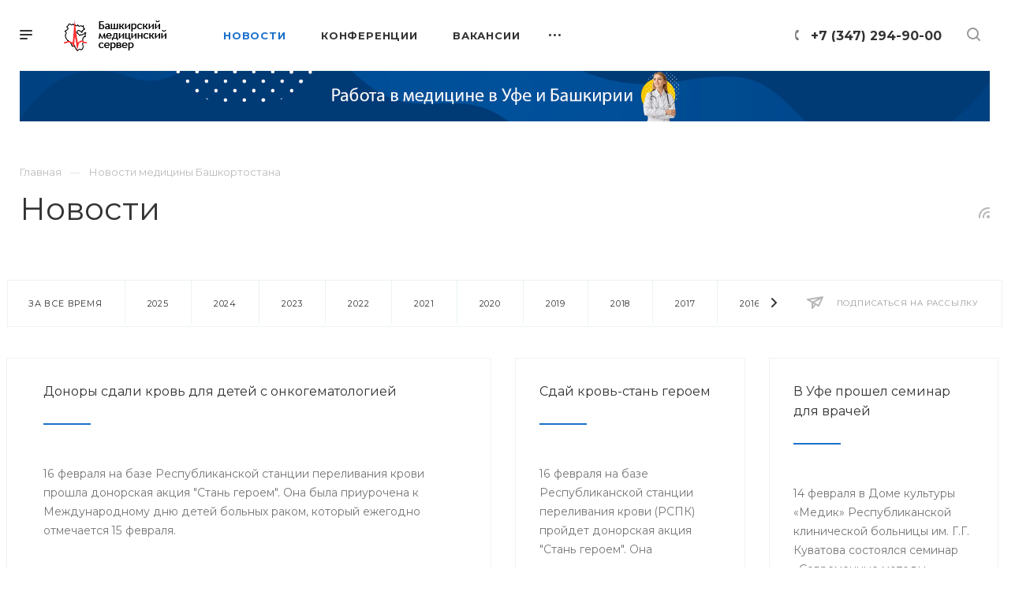

--- FILE ---
content_type: text/html; charset=UTF-8
request_url: https://bashmed.ru/news/?year=2013&element_id=579&PAGEN_1=3
body_size: 23717
content:
<!DOCTYPE html>

<html xmlns="http://www.w3.org/1999/xhtml" xml:lang="ru" lang="ru" class="  ">
	<head>
						<title>Новости - Башкирский медицинский сервер</title>
		<meta name="viewport" content="initial-scale=1.0, width=device-width" />
		<meta name="HandheldFriendly" content="true" />
		<meta name="yes" content="yes" />
		<meta name="apple-mobile-web-app-status-bar-style" content="black" />
		<meta name="SKYPE_TOOLBAR" content="SKYPE_TOOLBAR_PARSER_COMPATIBLE" />
		<meta http-equiv="Content-Type" content="text/html; charset=UTF-8" />
<meta name="keywords" content="медицина республики башкортостан, новости медицины, медицина уфы, больницы уфы, врачи уфы" />
<meta name="description" content="Новости медицины Уфы и Башкортостана" />
<link href="https://fonts.googleapis.com/css?family=Montserrat:300italic,400italic,500italic,700italic,400,300,500,700subset=latin,cyrillic-ext"  rel="stylesheet" />
<link href="/bitrix/cache/css/s1/bashmed/template_f786baf913bfad5159aebb134f3143ee/template_f786baf913bfad5159aebb134f3143ee_v1.css?17423541861008927"  data-template-style="true" rel="stylesheet" />
<script>if(!window.BX)window.BX={};if(!window.BX.message)window.BX.message=function(mess){if(typeof mess==='object'){for(let i in mess) {BX.message[i]=mess[i];} return true;}};</script>
<script>(window.BX||top.BX).message({"JS_CORE_LOADING":"Загрузка...","JS_CORE_NO_DATA":"- Нет данных -","JS_CORE_WINDOW_CLOSE":"Закрыть","JS_CORE_WINDOW_EXPAND":"Развернуть","JS_CORE_WINDOW_NARROW":"Свернуть в окно","JS_CORE_WINDOW_SAVE":"Сохранить","JS_CORE_WINDOW_CANCEL":"Отменить","JS_CORE_WINDOW_CONTINUE":"Продолжить","JS_CORE_H":"ч","JS_CORE_M":"м","JS_CORE_S":"с","JSADM_AI_HIDE_EXTRA":"Скрыть лишние","JSADM_AI_ALL_NOTIF":"Показать все","JSADM_AUTH_REQ":"Требуется авторизация!","JS_CORE_WINDOW_AUTH":"Войти","JS_CORE_IMAGE_FULL":"Полный размер"});</script>

<script src="/bitrix/js/main/core/core.min.js?1742353918225353"></script>

<script>BX.Runtime.registerExtension({"name":"main.core","namespace":"BX","loaded":true});</script>
<script>BX.setJSList(["\/bitrix\/js\/main\/core\/core_ajax.js","\/bitrix\/js\/main\/core\/core_promise.js","\/bitrix\/js\/main\/polyfill\/promise\/js\/promise.js","\/bitrix\/js\/main\/loadext\/loadext.js","\/bitrix\/js\/main\/loadext\/extension.js","\/bitrix\/js\/main\/polyfill\/promise\/js\/promise.js","\/bitrix\/js\/main\/polyfill\/find\/js\/find.js","\/bitrix\/js\/main\/polyfill\/includes\/js\/includes.js","\/bitrix\/js\/main\/polyfill\/matches\/js\/matches.js","\/bitrix\/js\/ui\/polyfill\/closest\/js\/closest.js","\/bitrix\/js\/main\/polyfill\/fill\/main.polyfill.fill.js","\/bitrix\/js\/main\/polyfill\/find\/js\/find.js","\/bitrix\/js\/main\/polyfill\/matches\/js\/matches.js","\/bitrix\/js\/main\/polyfill\/core\/dist\/polyfill.bundle.js","\/bitrix\/js\/main\/core\/core.js","\/bitrix\/js\/main\/polyfill\/intersectionobserver\/js\/intersectionobserver.js","\/bitrix\/js\/main\/lazyload\/dist\/lazyload.bundle.js","\/bitrix\/js\/main\/polyfill\/core\/dist\/polyfill.bundle.js","\/bitrix\/js\/main\/parambag\/dist\/parambag.bundle.js"]);
</script>
<script>BX.Runtime.registerExtension({"name":"jquery2","namespace":"window","loaded":true});</script>
<script>BX.Runtime.registerExtension({"name":"fx","namespace":"window","loaded":true});</script>
<script>(window.BX||top.BX).message({"LANGUAGE_ID":"ru","FORMAT_DATE":"DD.MM.YYYY","FORMAT_DATETIME":"DD.MM.YYYY HH:MI:SS","COOKIE_PREFIX":"BITRIX_SM","SERVER_TZ_OFFSET":"0","UTF_MODE":"Y","SITE_ID":"s1","SITE_DIR":"\/","USER_ID":"","SERVER_TIME":1769247930,"USER_TZ_OFFSET":0,"USER_TZ_AUTO":"Y","bitrix_sessid":"3f8cdb814787eb2bba81dc96765ef8c2"});</script>


<script  src="/bitrix/cache/js/s1/bashmed/kernel_main/kernel_main_v1.js?1743665428191095"></script>
<script src="/bitrix/js/main/jquery/jquery-2.2.4.min.js?174235391785578"></script>
<script src="/bitrix/js/main/ajax.min.js?174235391922194"></script>
<script>BX.setJSList(["\/bitrix\/js\/main\/session.js","\/bitrix\/js\/main\/core\/core_fx.js","\/bitrix\/js\/main\/pageobject\/pageobject.js","\/bitrix\/js\/main\/core\/core_window.js","\/bitrix\/js\/main\/date\/main.date.js","\/bitrix\/js\/main\/core\/core_date.js","\/bitrix\/js\/main\/utils.js","\/bitrix\/js\/main\/core\/core_timer.js","\/bitrix\/js\/main\/dd.js","\/bitrix\/js\/main\/core\/core_dd.js","\/bitrix\/templates\/bashmed\/components\/bitrix\/news.list\/news_list_2\/script.js","\/bitrix\/templates\/bashmed\/js\/jquery.actual.min.js","\/bitrix\/templates\/bashmed\/js\/browser.js","\/bitrix\/templates\/bashmed\/js\/jquery.fancybox.min.js","\/bitrix\/templates\/bashmed\/vendor\/jquery.easing.js","\/bitrix\/templates\/bashmed\/vendor\/jquery.appear.js","\/bitrix\/templates\/bashmed\/vendor\/jquery.cookie.js","\/bitrix\/templates\/bashmed\/vendor\/bootstrap.js","\/bitrix\/templates\/bashmed\/vendor\/flexslider\/jquery.flexslider.js","\/bitrix\/templates\/bashmed\/vendor\/owl\/js\/owl.carousel.min.js","\/bitrix\/templates\/bashmed\/vendor\/jquery.validate.min.js","\/bitrix\/templates\/bashmed\/vendor\/ls.unveilhooks.min.js","\/bitrix\/templates\/bashmed\/js\/jquery.uniform.min.js","\/bitrix\/templates\/bashmed\/js\/jqModal.min.js","\/bitrix\/templates\/bashmed\/js\/jquery.autocomplete.js","\/bitrix\/templates\/bashmed\/js\/jquery-ui.min.js","\/bitrix\/templates\/bashmed\/js\/detectmobilebrowser.js","\/bitrix\/templates\/bashmed\/js\/matchMedia.js","\/bitrix\/templates\/bashmed\/js\/jquery.waypoints.min.js","\/bitrix\/templates\/bashmed\/js\/jquery.counterup.js","\/bitrix\/templates\/bashmed\/js\/jquery.alphanumeric.js","\/bitrix\/templates\/bashmed\/js\/jquery.mobile.custom.touch.min.js","\/bitrix\/templates\/bashmed\/js\/jquery.mousewheel-3.0.6.min.js","\/bitrix\/templates\/bashmed\/js\/jquery.mCustomScrollbar.min.js","\/bitrix\/templates\/bashmed\/js\/jquery.onoff.min.js","\/bitrix\/templates\/bashmed\/js\/jquery.autoresize.min.js","\/bitrix\/templates\/bashmed\/vendor\/lazysizes.min.js","\/bitrix\/templates\/bashmed\/js\/velocity.min.js","\/bitrix\/templates\/bashmed\/js\/scrollTabs.js","\/bitrix\/templates\/bashmed\/js\/general.js","\/bitrix\/templates\/bashmed\/js\/custom.js","\/bitrix\/components\/bitrix\/search.title\/script.js","\/bitrix\/templates\/bashmed\/components\/bitrix\/search.title\/mega_menu\/script.js","\/bitrix\/templates\/bashmed\/js\/phones.js","\/bitrix\/templates\/bashmed\/components\/bitrix\/menu\/top\/script.js","\/bitrix\/templates\/bashmed\/components\/bitrix\/search.title\/fixed\/script.js","\/bitrix\/templates\/bashmed\/js\/jquery.inputmask.bundle.min.js"]);</script>
<script>BX.setCSSList(["\/bitrix\/templates\/bashmed\/css\/fonts\/font-awesome\/css\/font-awesome.min.css","\/bitrix\/templates\/bashmed\/vendor\/flexslider\/flexslider.css","\/bitrix\/templates\/bashmed\/vendor\/owl\/css\/owl.carousel.min.css","\/bitrix\/templates\/bashmed\/vendor\/owl\/css\/owl.theme.default.min.css","\/bitrix\/templates\/bashmed\/css\/jquery.fancybox.css","\/bitrix\/templates\/bashmed\/css\/theme-elements.css","\/bitrix\/templates\/bashmed\/css\/theme-responsive.css","\/bitrix\/templates\/bashmed\/css\/print.css","\/bitrix\/templates\/bashmed\/css\/animation\/animate.min.css","\/bitrix\/templates\/bashmed\/css\/jquery.mCustomScrollbar.min.css","\/bitrix\/templates\/bashmed\/css\/animation\/animation_ext.css","\/bitrix\/templates\/bashmed\/css\/jquery.onoff.css","\/bitrix\/templates\/bashmed\/css\/bootstrap.css","\/bitrix\/templates\/bashmed\/css\/h1-normal.css","\/bitrix\/templates\/.default\/ajax\/ajax.css","\/bitrix\/templates\/bashmed\/css\/width-3.css","\/bitrix\/templates\/bashmed\/css\/font-10.css","\/bitrix\/templates\/bashmed\/styles.css","\/bitrix\/templates\/bashmed\/template_styles.css","\/bitrix\/templates\/bashmed\/css\/responsive.css","\/bitrix\/templates\/bashmed\/themes\/17\/colors.css","\/bitrix\/templates\/bashmed\/bg_color\/light\/bgcolors.css","\/bitrix\/templates\/bashmed\/css\/custom.css"]);</script>
<script>BX.message({'IN_INDEX_PAGE':' на главной','SAVE_CONFIG':'Сохранить настройки','JS_REQUIRED':'Заполните это поле!','JS_FORMAT':'Неверный формат!','JS_FILE_EXT':'Недопустимое расширение файла!','JS_PASSWORD_COPY':'Пароли не совпадают!','JS_PASSWORD_LENGTH':'Минимум 6 символов!','JS_ERROR':'Неверно заполнено поле!','JS_FILE_SIZE':'Максимальный размер 5мб!','JS_FILE_BUTTON_NAME':'Выберите файл','JS_FILE_DEFAULT':'Прикрепить файл','JS_DATE':'Некорректная дата!','JS_DATETIME':'Некорректная дата/время!','JS_REQUIRED_LICENSES':'Согласитесь с условиями','S_CALLBACK':'Заказать звонок','ERROR_INCLUDE_MODULE_DIGITAL_TITLE':'Ошибка подключения модуля &laquo;Аспро: Digital-компания&raquo;','ERROR_INCLUDE_MODULE_DIGITAL_TEXT':'Ошибка подключения модуля &laquo;Аспро: Digital-компания&raquo;.<br />Пожалуйста установите модуль и повторите попытку','S_SERVICES':'Наши услуги','S_SERVICES_SHORT':'Услуги','S_TO_ALL_SERVICES':'Все услуги','S_CATALOG':'Каталог товаров','S_CATALOG_SHORT':'Каталог','S_TO_ALL_CATALOG':'Весь каталог','S_CATALOG_FAVORITES':'Наши товары','S_CATALOG_FAVORITES_SHORT':'Товары','S_NEWS':'Новости','S_TO_ALL_NEWS':'Все новости','S_COMPANY':'О компании','S_OTHER':'Прочее','S_CONTENT':'Контент','T_JS_ARTICLE':'Артикул: ','T_JS_NAME':'Наименование: ','T_JS_PRICE':'Цена: ','T_JS_QUANTITY':'Количество: ','T_JS_SUMM':'Сумма: ','MORE_TEXT_AJAX':'Загрузить еще','FANCY_CLOSE':'Закрыть','FANCY_NEXT':'Вперед','FANCY_PREV':'Назад','S_ORDER_PRODUCT':'Заказать','CUSTOM_COLOR_CHOOSE':'Выбрать','CUSTOM_COLOR_CANCEL':'Отмена','S_MOBILE_MENU':'Меню','DIGITAL_T_MENU_BACK':'Назад','DIGITAL_T_MENU_CALLBACK':'Обратная связь','DIGITAL_T_MENU_CONTACTS_TITLE':'Будьте на связи','TITLE_BASKET':'В корзине товаров на #SUMM#','BASKET_SUMM':'#SUMM#','EMPTY_BASKET':'пуста','TITLE_BASKET_EMPTY':'Корзина пуста','BASKET':'Корзина','SEARCH_TITLE':'Поиск','SOCIAL_TITLE':'Оставайтесь на связи','LOGIN':'Войти','MY_CABINET':'Мой кабинет','HEADER_SCHEDULE':'Время работы','SEO_TEXT':'SEO описание','COMPANY_IMG':'Картинка компании','COMPANY_TEXT':'Описание компании','JS_RECAPTCHA_ERROR':'Пройдите проверку','JS_PROCESSING_ERROR':'Согласитесь с условиями!','CONFIG_SAVE_SUCCESS':'Настройки сохранены','CONFIG_SAVE_FAIL':'Ошибка сохранения настроек','FILTER_TITLE':'Фильтр','RELOAD_PAGE':'Обновить страницу','REFRESH':'Поменять картинку','RECAPTCHA_TEXT':'Подтвердите, что вы не робот','ASK_QUESTION_BUTTON':'Задайте вопрос','QUESTION_BUTTON':'Задать вопрос','CALLBACK_FORM_BUTTON_TEXT':'Заказать звонок','ASK_QUESTION_FORM_BUTTON_TEXT':'Написать сообщение','ADD_REVIEW_FORM_BUTTON_TEXT':'Оставить отзыв','MAP_FORM_BUTTON_TEXT':'Ближайший офис','METRO_TITLE':'Метро','SCHEDULE_TITLE':'Время работы','PHONE_TITLE':'Телефон','EMAIL_TITLE':'E-mail','TITLE_BUTTON':'Написать сообщение','CITY_CHOISE_TEXT':'Выберите город'})</script>
<link rel="shortcut icon" href="/favicon.ico" type="image/x-icon" />
<link rel="apple-touch-icon" sizes="180x180" href="/include/apple-touch-icon.png" />
<link rel="alternate" type="application/rss+xml" title="rss" href="/news/rss/" />
<meta property="og:title" content="Новости - Башкирский медицинский сервер" />
<meta property="og:type" content="website" />
<meta property="og:image" content="https://bashmed.ru/upload/CPriority/ebf/1xux3yeax00gpm0y1e6sbih4fl6pvccg.png" />
<link rel="image_src" href="https://bashmed.ru/upload/CPriority/ebf/1xux3yeax00gpm0y1e6sbih4fl6pvccg.png"  />
<meta property="og:url" content="/news/?year=2013&element_id=579&PAGEN_1=3" />
<meta property="og:description" content="Новости медицины Уфы и Башкортостана" />



<script  src="/bitrix/cache/js/s1/bashmed/template_237a4b366d2336a483ea6d7e1c91901a/template_237a4b366d2336a483ea6d7e1c91901a_v1.js?1742354277578420"></script>
<script  src="/bitrix/cache/js/s1/bashmed/page_bd0b48ca3b9f834628297cfddc60e0fe/page_bd0b48ca3b9f834628297cfddc60e0fe_v1.js?1742354277875"></script>
<script>var _ba = _ba || []; _ba.push(["aid", "33fc3dcbe8edc4ce6f0d6d4335b0d911"]); _ba.push(["host", "bashmed.ru"]); (function() {var ba = document.createElement("script"); ba.type = "text/javascript"; ba.async = true;ba.src = (document.location.protocol == "https:" ? "https://" : "http://") + "bitrix.info/ba.js";var s = document.getElementsByTagName("script")[0];s.parentNode.insertBefore(ba, s);})();</script>


				<!-- Yandex.Metrika counter -->
<script >
   (function(m,e,t,r,i,k,a){m[i]=m[i]||function(){(m[i].a=m[i].a||[]).push(arguments)};
   m[i].l=1*new Date();
   for (var j = 0; j < document.scripts.length; j++) {if (document.scripts[j].src === r) { return; }}
   k=e.createElement(t),a=e.getElementsByTagName(t)[0],k.async=1,k.src=r,a.parentNode.insertBefore(k,a)})
   (window, document, "script", "https://mc.yandex.ru/metrika/tag.js", "ym");

   ym(48725780, "init", {
        clickmap:true,
        trackLinks:true,
        accurateTrackBounce:true
   });
</script>
<noscript><div><img src="https://mc.yandex.ru/watch/48725780" style="position:absolute; left:-9999px;" alt="" /></div></noscript>
<!-- /Yandex.Metrika counter -->

<!-- Yandex.RTB -->
<script>window.yaContextCb=window.yaContextCb||[]</script>
<script src="https://yandex.ru/ads/system/context.js" async></script>
	</head>

	<body class="hide_menu_pagesite_s1 regionality_n mfixed_N mfixed_view_always mheader-v1 footer-v1 fill_bg_ title-v1 with_phones with_decorate wheader_v6">
		<div id="panel"></div>
						<script>
		var arBasketItems = {};
		var arPriorityOptions = ({
			'SITE_DIR' : '/',
			'SITE_ID' : 's1',
			'SITE_TEMPLATE_PATH' : '/bitrix/templates/bashmed',
			//'SITE_ADDRESS' : "",
			'SITE_ADDRESS' : "",
			'THEME' : ({
				'THEME_SWITCHER' : 'N',
				'BASE_COLOR' : '17',
				'BASE_COLOR_CUSTOM' : 'de002b',
				'TOP_MENU' : '',
				'LOGO_IMAGE' : '/upload/CPriority/ebf/1xux3yeax00gpm0y1e6sbih4fl6pvccg.png',
				'LOGO_IMAGE_LIGHT' : '/upload/CPriority/ebf/1xux3yeax00gpm0y1e6sbih4fl6pvccg.png',
				'TOP_MENU_FIXED' : 'Y',
				'COLORED_LOGO' : 'N',
				'SIDE_MENU' : 'LEFT',
				'SCROLLTOTOP_TYPE' : 'ROUND_COLOR',
				'SCROLLTOTOP_POSITION' : 'PADDING',
				'CAPTCHA_FORM_TYPE' : 'Y',
				'PHONE_MASK' : '+7 (999) 999-99-99',
				'VALIDATE_PHONE_MASK' : '^[+][0-9] [(][0-9]{3}[)] [0-9]{3}[-][0-9]{2}[-][0-9]{2}$',
				'DATE_MASK' : 'dd.mm.yyyy',
				'DATE_PLACEHOLDER' : 'дд.мм.гггг',
				'VALIDATE_DATE_MASK' : '^[0-9]{1,2}\.[0-9]{1,2}\.[0-9]{4}$',
				'DATETIME_MASK' : 'dd.mm.yyyy HH:ss',
				'DATETIME_PLACEHOLDER' : 'дд.мм.гггг чч:мм',
				'VALIDATE_DATETIME_MASK' : '^[0-9]{1,2}\.[0-9]{1,2}\.[0-9]{4} [0-9]{1,2}\:[0-9]{1,2}$',
				'VALIDATE_FILE_EXT' : 'png|jpg|jpeg|gif|doc|docx|xls|xlsx|txt|pdf|odt|rtf',
				'SOCIAL_VK' : '',
				'SOCIAL_FACEBOOK' : '',
				'SOCIAL_TWITTER' : '',
				'SOCIAL_YOUTUBE' : '',
				'SOCIAL_ODNOKLASSNIKI' : '',
				'SOCIAL_GOOGLEPLUS' : '',
				'BANNER_WIDTH' : '',
				'TEASERS_INDEX' : 'N',
				'CATALOG_INDEX' : 'N',
				'PORTFOLIO_INDEX' : 'Y',
				'INSTAGRAMM_INDEX' : 'N',
				'BIGBANNER_ANIMATIONTYPE' : 'SLIDE_HORIZONTAL',
				'BIGBANNER_SLIDESSHOWSPEED' : '5000',
				'BIGBANNER_ANIMATIONSPEED' : '600',
				'PARTNERSBANNER_SLIDESSHOWSPEED' : '5000',
				'PARTNERSBANNER_ANIMATIONSPEED' : '600',
				'ORDER_VIEW' : 'N',
				'ORDER_BASKET_VIEW' : 'HEADER',
				'URL_BASKET_SECTION' : '/cart/',
				'URL_ORDER_SECTION' : '/cart/order/',
				'PAGE_WIDTH' : '3',
				'PAGE_CONTACTS' : '1',
				'HEADER_TYPE' : '6',
				'HEADER_TOP_LINE' : '',
				'HEADER_FIXED' : '2',
				'HEADER_MOBILE' : '1',
				'HEADER_MOBILE_MENU' : '1',
				'HEADER_MOBILE_MENU_SHOW_TYPE' : '',
				'REGIONALITY_SEARCH_ROW' : 'N',
				'TYPE_SEARCH' : 'fixed',
				'PAGE_TITLE' : '1',
				'INDEX_TYPE' : 'index1',
				'FOOTER_TYPE' : '1',
				'FOOTER_TYPE' : '1',
				'PRINT_BUTTON' : 'N',
				'SHOW_SMARTFILTER' : 'N',
				'LICENCE_CHECKED' : 'N',
				'FILTER_VIEW' : 'VERTICAL',
				'YA_GOLAS' : 'N',
				'YA_COUNTER_ID' : '',
				'USE_FORMS_GOALS' : 'COMMON',
				'USE_SALE_GOALS' : 'Y',
				'USE_DEBUG_GOALS' : 'N',
				'IS_BASKET_PAGE' : '',
				'IS_ORDER_PAGE' : '',
				'FORM_TYPE' : 'LATERAL',
				'INSTAGRAMM_INDEX_TEMPLATE' : '1',
				'COMPACT_FOOTER_MOBILE' : 'Y',
			})
		});
		</script>
		<!--'start_frame_cache_options-block'-->			<script>
				var arBasketItems = [];
			</script>
		<!--'end_frame_cache_options-block'-->				




		


<!-- Yandex.RTB R-A-778785-5 -->
<div id="yandex_rtb_R-A-778785-5"></div>
<script>
window.yaContextCb.push(()=>{
	Ya.Context.AdvManager.render({
		"blockId": "R-A-778785-5",
		"renderTo": "yandex_rtb_R-A-778785-5"
	})
})
</script>
		

		<div class="cd-modal-bg"></div>
		
<div class="mega_fixed_menu">
	<div class="maxwidth-theme">
		<svg class="svg svg-close" width="14" height="14" viewBox="0 0 14 14">
		  <path data-name="Rounded Rectangle 568 copy 16" d="M1009.4,953l5.32,5.315a0.987,0.987,0,0,1,0,1.4,1,1,0,0,1-1.41,0L1008,954.4l-5.32,5.315a0.991,0.991,0,0,1-1.4-1.4L1006.6,953l-5.32-5.315a0.991,0.991,0,0,1,1.4-1.4l5.32,5.315,5.31-5.315a1,1,0,0,1,1.41,0,0.987,0.987,0,0,1,0,1.4Z" transform="translate(-1001 -946)"></path>
		</svg>
		<i class="svg svg-close mask arrow"></i>
		<div class="logo">
			<a href="/"><img src="/upload/CPriority/ebf/1xux3yeax00gpm0y1e6sbih4fl6pvccg.png" alt="Башкирский медицинский сервер" title="Башкирский медицинский сервер" data-src="" /></a>		</div>
		<div class="row">
			<div class="col-md-9">
				<div class="left_block">
										
				<div class="search-wrapper">
				<div id="title-search_mega_menu">
					<form action="/search/" class="search">
						<div class="search-input-div">
							<input class="search-input" id="title-search-input_mega_menu" type="text" name="q" value="" placeholder="Поиск" autocomplete="off" />
						</div>
						<div class="search-button-div">
							<button class="btn btn-search" type="submit" name="s" value="Поиск"><i class="svg svg-search mask"></i></button>
						</div>
					</form>
				</div>
			</div>
	<script>
	var jsControl = new JCTitleSearch3({
		//'WAIT_IMAGE': '/bitrix/themes/.default/images/wait.gif',
		'AJAX_PAGE' : '/news/?year=2013&amp;element_id=579&amp;PAGEN_1=3',
		'CONTAINER_ID': 'title-search_mega_menu',
		'INPUT_ID': 'title-search-input_mega_menu',
		'MIN_QUERY_LEN': 2
	});
</script>										<!-- noindex -->
							<div class="menu-only">
		<nav class="mega-menu">
			<div class="table-menu">
				<div class="marker-nav"></div>
				<table>
					<tr>
											
														<td class="menu-item unvisible   active">
								<div class="wrap">
									<a class="dark-color " href="/news/">
										Новости										<div class="line-wrapper"><span class="line"></span></div>
									</a>
																	</div>
							</td>
											
														<td class="menu-item unvisible   ">
								<div class="wrap">
									<a class="dark-color " href="/events/">
										Конференции										<div class="line-wrapper"><span class="line"></span></div>
									</a>
																	</div>
							</td>
											
														<td class="menu-item unvisible dropdown  ">
								<div class="wrap">
									<a class="dark-color dropdown-toggle" href="/vacancy/">
										Вакансии										<div class="line-wrapper"><span class="line"></span></div>
									</a>
																			<span class="tail"></span>
										<ul class="dropdown-menu">
																																			<li class=" ">
													<a href="/vacancy/" title="Медицинские вакансии в городах и районах РБ">Медицинские вакансии в городах и районах РБ</a>
																									</li>
																																			<li class=" ">
													<a href="/vacancy/med.php?arrFilter_pf%5BGOROD_CITY%5D=%D0%A3%D1%84%D0%B0&clear_cache=Y&set_filter=%D0%9F%D0%BE%D0%BA%D0%B0%D0%B7%D0%B0%D1%82%D1%8C&set_filter=Y" title="Уфа">Уфа</a>
																									</li>
																																			<li class=" ">
													<a href="/vacancy/med.php?arrFilter_pf%5BGOROD_CITY%5D=%D0%90%D0%B3%D0%B8%D0%B4%D0%B5%D0%BB%D1%8C&clear_cache=Y&set_filter=%D0%9F%D0%BE%D0%BA%D0%B0%D0%B7%D0%B0%D1%82%D1%8C&set_filter=Y" title="Агидель">Агидель</a>
																									</li>
																																			<li class=" ">
													<a href="/vacancy/med.php?arrFilter_pf%5BGOROD_CITY%5D=%D0%91%D0%B0%D0%B9%D0%BC%D0%B0%D0%BA&clear_cache=Y&set_filter=%D0%9F%D0%BE%D0%BA%D0%B0%D0%B7%D0%B0%D1%82%D1%8C&set_filter=Y" title="Баймак">Баймак</a>
																									</li>
																																			<li class=" ">
													<a href="/vacancy/med.php?arrFilter_pf%5BGOROD_CITY%5D=%D0%91%D0%B5%D0%BB%D0%B5%D0%B1%D0%B5%D0%B9&clear_cache=Y&set_filter=%D0%9F%D0%BE%D0%BA%D0%B0%D0%B7%D0%B0%D1%82%D1%8C&set_filter=Y" title="Белебей">Белебей</a>
																									</li>
																																			<li class=" ">
													<a href="/vacancy/med.php?arrFilter_pf%5BGOROD_CITY%5D=%D0%91%D0%B5%D0%BB%D0%BE%D1%80%D0%B5%D1%86%D0%BA&clear_cache=Y&set_filter=%D0%9F%D0%BE%D0%BA%D0%B0%D0%B7%D0%B0%D1%82%D1%8C&set_filter=Y" title="Белорецк">Белорецк</a>
																									</li>
																																			<li class=" ">
													<a href="/vacancy/med.php?arrFilter_pf%5BGOROD_CITY%5D=%D0%91%D0%B8%D1%80%D1%81%D0%BA&clear_cache=Y&set_filter=%D0%9F%D0%BE%D0%BA%D0%B0%D0%B7%D0%B0%D1%82%D1%8C&set_filter=Y" title="Бирск">Бирск</a>
																									</li>
																																			<li class=" ">
													<a href="/vacancy/med.php?arrFilter_pf%5BGOROD_CITY%5D=%D0%91%D0%BB%D0%B0%D0%B3%D0%BE%D0%B2%D0%B5%D1%89%D0%B5%D0%BD%D1%81%D0%BA&clear_cache=Y&set_filter=%D0%9F%D0%BE%D0%BA%D0%B0%D0%B7%D0%B0%D1%82%D1%8C&set_filter=Y" title="Благовещенск">Благовещенск</a>
																									</li>
																																			<li class=" ">
													<a href="/vacancy/med.php?arrFilter_pf%5BGOROD_CITY%5D=%D0%94%D0%B0%D0%B2%D0%BB%D0%B5%D0%BA%D0%B0%D0%BD%D0%BE%D0%B2%D0%BE&clear_cache=Y&set_filter=%D0%9F%D0%BE%D0%BA%D0%B0%D0%B7%D0%B0%D1%82%D1%8C&set_filter=Y" title="Давлеканово">Давлеканово</a>
																									</li>
																																			<li class=" ">
													<a href="/vacancy/med.php?arrFilter_pf%5BGOROD_CITY%5D=%D0%94%D1%8E%D1%80%D1%82%D1%8E%D0%BB%D0%B8&clear_cache=Y&set_filter=%D0%9F%D0%BE%D0%BA%D0%B0%D0%B7%D0%B0%D1%82%D1%8C&set_filter=Y" title="Дюртюли">Дюртюли</a>
																									</li>
																																			<li class=" ">
													<a href="/vacancy/med.php?arrFilter_pf%5BGOROD_CITY%5D=%D0%98%D1%88%D0%B8%D0%BC%D0%B1%D0%B0%D0%B9&clear_cache=Y&set_filter=%D0%9F%D0%BE%D0%BA%D0%B0%D0%B7%D0%B0%D1%82%D1%8C&set_filter=Y" title="Ишимбай">Ишимбай</a>
																									</li>
																																			<li class=" ">
													<a href="/vacancy/med.php?arrFilter_pf%5BGOROD_CITY%5D=%D0%9A%D1%83%D0%BC%D0%B5%D1%80%D1%82%D0%B0%D1%83&clear_cache=Y&set_filter=%D0%9F%D0%BE%D0%BA%D0%B0%D0%B7%D0%B0%D1%82%D1%8C&set_filter=Y" title="Кумертау">Кумертау</a>
																									</li>
																																			<li class=" ">
													<a href="/vacancy/med.php?arrFilter_pf%5BGOROD_CITY%5D=%D0%9C%D0%B5%D0%BB%D0%B5%D1%83%D0%B7&clear_cache=Y&set_filter=%D0%9F%D0%BE%D0%BA%D0%B0%D0%B7%D0%B0%D1%82%D1%8C&set_filter=Y" title="Мелеуз">Мелеуз</a>
																									</li>
																																			<li class=" ">
													<a href="/vacancy/med.php?arrFilter_pf%5BGOROD_CITY%5D=%D0%9D%D0%B5%D1%84%D1%82%D0%B5%D0%BA%D0%B0%D0%BC%D1%81%D0%BA&set_filter=%D0%9F%D0%BE%D0%BA%D0%B0%D0%B7%D0%B0%D1%82%D1%8C&set_filter=Y" title="Нефтекамск">Нефтекамск</a>
																									</li>
																																			<li class=" ">
													<a href="/vacancy/med.php?arrFilter_pf%5BGOROD_CITY%5D=%D0%9E%D0%BA%D1%82%D1%8F%D0%B1%D1%80%D1%8C%D1%81%D0%BA%D0%B8%D0%B9&set_filter=%D0%9F%D0%BE%D0%BA%D0%B0%D0%B7%D0%B0%D1%82%D1%8C&set_filter=Y" title="Октябрьский">Октябрьский</a>
																									</li>
																																			<li class=" ">
													<a href="https://bashmed.ru/vacancy/med.php?arrFilter_pf%5BGOROD_CITY%5D=%D0%A1%D0%B0%D0%BB%D0%B0%D0%B2%D0%B0%D1%82&set_filter=%D0%9F%D0%BE%D0%BA%D0%B0%D0%B7%D0%B0%D1%82%D1%8C&set_filter=Y" title="Салават">Салават</a>
																									</li>
																																			<li class=" ">
													<a href="/vacancy/med.php?arrFilter_pf%5BGOROD_CITY%5D=%D0%A1%D0%B8%D0%B1%D0%B0%D0%B9&clear_cache=Y&set_filter=%D0%9F%D0%BE%D0%BA%D0%B0%D0%B7%D0%B0%D1%82%D1%8C&set_filter=Y" title="Сибай">Сибай</a>
																									</li>
																																			<li class=" ">
													<a href="/vacancy/med.php?arrFilter_pf%5BGOROD_CITY%5D=%D0%A1%D1%82%D0%B5%D1%80%D0%BB%D0%B8%D1%82%D0%B0%D0%BC%D0%B0%D0%BA&set_filter=%D0%9F%D0%BE%D0%BA%D0%B0%D0%B7%D0%B0%D1%82%D1%8C&set_filter=Y" title="Стерлитамак">Стерлитамак</a>
																									</li>
																																			<li class=" ">
													<a href="/vacancy/med.php?arrFilter_pf%5BGOROD_CITY%5D=%D0%A2%D1%83%D0%B9%D0%BC%D0%B0%D0%B7%D1%8B&set_filter=%D0%9F%D0%BE%D0%BA%D0%B0%D0%B7%D0%B0%D1%82%D1%8C&set_filter=Y" title="Туймазы">Туймазы</a>
																									</li>
																																			<li class=" ">
													<a href="/vacancy/med.php?arrFilter_pf%5BGOROD_CITY%5D=%D0%A3%D1%87%D0%B0%D0%BB%D1%8B&set_filter=%D0%9F%D0%BE%D0%BA%D0%B0%D0%B7%D0%B0%D1%82%D1%8C&set_filter=Y" title="Учалы">Учалы</a>
																									</li>
																																			<li class=" ">
													<a href="/vacancy/med.php?arrFilter_pf%5BGOROD_CITY%5D=%D0%AF%D0%BD%D0%B0%D1%83%D0%BB&set_filter=%D0%9F%D0%BE%D0%BA%D0%B0%D0%B7%D0%B0%D1%82%D1%8C&set_filter=Y" title="Янаул">Янаул</a>
																									</li>
																					</ul>
																	</div>
							</td>
											
														<td class="menu-item unvisible   ">
								<div class="wrap">
									<a class="dark-color " href="/med/">
										Медицинские организации										<div class="line-wrapper"><span class="line"></span></div>
									</a>
																	</div>
							</td>
											
														<td class="menu-item unvisible   ">
								<div class="wrap">
									<a class="dark-color " href="/mnenie/">
										Мнение										<div class="line-wrapper"><span class="line"></span></div>
									</a>
																	</div>
							</td>
											
														<td class="menu-item unvisible dropdown  ">
								<div class="wrap">
									<a class="dark-color dropdown-toggle" href="/rean/">
										Сердечно-легочная реанимация										<div class="line-wrapper"><span class="line"></span></div>
									</a>
																			<span class="tail"></span>
										<ul class="dropdown-menu">
																																			<li class=" ">
													<a href="/rean/" title="Сердечно-легочная реанимация">Сердечно-легочная реанимация</a>
																									</li>
																																			<li class=" ">
													<a href="/rean/index_safety.php" title="Личная безопасность">Личная безопасность</a>
																									</li>
																																			<li class=" ">
													<a href="/rean/primery_survay.php" title="Первичный осмотр">Первичный осмотр</a>
																									</li>
																																			<li class=" ">
													<a href="/rean/systems.php" title="- Сердечно-сосудистая система и дыхательная система">- Сердечно-сосудистая система и дыхательная система</a>
																									</li>
																																			<li class=" ">
													<a href="/rean/vital_signs.php" title="- Признаки жизни">- Признаки жизни</a>
																									</li>
																																			<li class=" ">
													<a href="/rean/recovery_position.php" title="- Безопасное положение">- Безопасное положение</a>
																									</li>
																																			<li class=" ">
													<a href="/rean/abc.php" title="- ABC - алгоритм">- ABC - алгоритм</a>
																									</li>
																																			<li class=" ">
													<a href="/rean/look_listen_feel.php" title="- ВИЖУ-СЛЫШУ-ОЩУЩАЮ">- ВИЖУ-СЛЫШУ-ОЩУЩАЮ</a>
																									</li>
																																			<li class=" ">
													<a href="/rean/airway_posession.php" title="Проходимость дыхательных путей">Проходимость дыхательных путей</a>
																									</li>
																																			<li class=" ">
													<a href="/rean/jaw_thrust.php" title="- Выдвижение нижней челюсти">- Выдвижение нижней челюсти</a>
																									</li>
																																			<li class=" ">
													<a href="/rean/head_tilt_lift.php" title="- Запрокидывание головы и поднятие подбородка">- Запрокидывание головы и поднятие подбородка</a>
																									</li>
																																			<li class=" ">
													<a href="/rean/breathing.php" title="Дыхание">Дыхание</a>
																									</li>
																																			<li class=" ">
													<a href="/rean/breathing_tpm_table.php" title="- Частота дыхания у детей">- Частота дыхания у детей</a>
																									</li>
																																			<li class=" ">
													<a href="/rean/rescue_breathing.php" title="- Искусственное дыхание">- Искусственное дыхание</a>
																									</li>
																																			<li class=" ">
													<a href="/rean/rescue_rate_table.php" title="- Частота вдохов при искусственном дыхании">- Частота вдохов при искусственном дыхании</a>
																									</li>
																																			<li class=" ">
													<a href="/rean/cerculation.php" title="Кровообращение">Кровообращение</a>
																									</li>
																																			<li class=" ">
													<a href="/rean/pulse_neck.php" title="- Пульс на сонной артерии">- Пульс на сонной артерии</a>
																									</li>
																																			<li class=" ">
													<a href="/rean/pulse_shoulder.php" title="- Пульс на плечевой артерии">- Пульс на плечевой артерии</a>
																									</li>
																																			<li class=" ">
													<a href="/rean/pulse_bpm_table.php" title="- Частота пульса у детей">- Частота пульса у детей</a>
																									</li>
																																			<li class=" ">
													<a href="/rean/cpr_general.php" title="Сердечно-легочная реанимация">Сердечно-легочная реанимация</a>
																									</li>
																																			<li class=" ">
													<a href="/rean/death_signs.php" title="- Признаки клинической смерти">- Признаки клинической смерти</a>
																									</li>
																																			<li class=" ">
													<a href="/rean/no_cpr.php" title="- Случаи, когда следует отказаться от сердечно-легочной реанимации">- Случаи, когда следует отказаться от сердечно-легочной реанимации</a>
																									</li>
																																			<li class=" ">
													<a href="/rean/cpr_one.php" title="- Проведение сердечно-легочной реанимации одним спасателем">- Проведение сердечно-легочной реанимации одним спасателем</a>
																									</li>
																																			<li class=" ">
													<a href="/rean/cpr_two.php" title="- Проведение сердечно-легочной реанимации двумя спасателями">- Проведение сердечно-легочной реанимации двумя спасателями</a>
																									</li>
																																			<li class=" ">
													<a href="/rean/cpr_1-8.php" title="- Проведение сердечно-легочной реанимации у детей 1-8 лет">- Проведение сердечно-легочной реанимации у детей 1-8 лет</a>
																									</li>
																																			<li class=" ">
													<a href="/rean/cpr_under_1.php" title="- Проведение сердечно-легочной реанимации у детей до года">- Проведение сердечно-легочной реанимации у детей до года</a>
																									</li>
																																			<li class=" ">
													<a href="/rean/good_cpr.php" title="- Признаки эффективности сердечно-легочной реанимации">- Признаки эффективности сердечно-легочной реанимации</a>
																									</li>
																																			<li class=" ">
													<a href="/rean/stop_cpr.php" title="- Прекращение сердечно-легочной реанимации">- Прекращение сердечно-легочной реанимации</a>
																									</li>
																																			<li class=" ">
													<a href="/rean/cpr_complications.php" title="- Осложнения сердечно-легочной реанимации">- Осложнения сердечно-легочной реанимации</a>
																									</li>
																																			<li class=" ">
													<a href="/rean/cpr_table.php" title="- Сводная таблица "Сердечно-легочная реанимация"">- Сводная таблица "Сердечно-легочная реанимация"</a>
																									</li>
																																			<li class=" ">
													<a href="/rean/obstruction_causes.php" title="Нарушение проходимости дыхательных путей">Нарушение проходимости дыхательных путей</a>
																									</li>
																																			<li class=" ">
													<a href="/rean/airway_foreign_body.php" title="- Инородное тело в дыхательных путях">- Инородное тело в дыхательных путях</a>
																									</li>
																																			<li class=" ">
													<a href="/rean/finger_sweep.php" title="- Обследование полости рта">- Обследование полости рта</a>
																									</li>
																																			<li class=" ">
													<a href="/rean/heimlich.php" title="- Прием Хаймлика">- Прием Хаймлика</a>
																									</li>
																																			<li class=" ">
													<a href="/rean/abdominal_thrust_preg.php" title="- Абдоминальные толчки у тучных пострадавших и беременных">- Абдоминальные толчки у тучных пострадавших и беременных</a>
																									</li>
																																			<li class=" ">
													<a href="/rean/abdominal_thrust_under_1.php" title="- Восстановление проходимости дыхательных путей у детей до года">- Восстановление проходимости дыхательных путей у детей до года</a>
																									</li>
																																			<li class=" ">
													<a href="/rean/conicotomy.php" title="Медицинские манипуляции по восстановлению проходимости дыхательных путей">Медицинские манипуляции по восстановлению проходимости дыхательных путей</a>
																									</li>
																																			<li class=" ">
													<a href="/rean/conicotomy_under_8.php" title="- Пункционная коникотомия">- Пункционная коникотомия</a>
																									</li>
																					</ul>
																	</div>
							</td>
											
														<td class="menu-item unvisible   ">
								<div class="wrap">
									<a class="dark-color " href="/articles/">
										Статьи										<div class="line-wrapper"><span class="line"></span></div>
									</a>
																	</div>
							</td>
											
														<td class="menu-item unvisible   ">
								<div class="wrap">
									<a class="dark-color " href="/partnersnews/">
										Статьи										<div class="line-wrapper"><span class="line"></span></div>
									</a>
																	</div>
							</td>
											
														<td class="menu-item unvisible   ">
								<div class="wrap">
									<a class="dark-color " href="/telefony-doveriya.php">
										Телефоны доверия Уфы и Республики Башкортостан										<div class="line-wrapper"><span class="line"></span></div>
									</a>
																	</div>
							</td>
						
						<td class="dropdown js-dropdown nosave unvisible">
							<div class="wrap">
								<a class="dropdown-toggle more-items" href="#">
									<span>Ещё</span>
								</a>
								<span class="tail"></span>
								<ul class="dropdown-menu"></ul>
							</div>
						</td>

					</tr>
				</table>
			</div>						
		</nav>
	</div>
					<!-- /noindex -->
														</div>
			</div>
			<div class="col-md-3">
				<div class="right_block">
					<div class="top_block one_item">
						<div class="button"><span class="btn btn-default btn-lg animate-load" data-event="jqm" data-param-id="" data-name="question">Задать вопрос</span></div>
												<div class="wrap_icon wrap_basket font_upper_md">
													</div>
					</div>
					<div class="contact_wrap">
						<div class="info">
																					<div class="phone blocks">
								<div class="">
											
		
				<div class="phone">
			<div class="wrap">
				<div>
					<svg class="svg svg-phone white sm" width="5" height="13" viewBox="0 0 5 13">
						<path class="cls-phone" d="M785.738,193.457a22.174,22.174,0,0,0,1.136,2.041,0.62,0.62,0,0,1-.144.869l-0.3.3a0.908,0.908,0,0,1-.805.33,4.014,4.014,0,0,1-1.491-.274c-1.2-.679-1.657-2.35-1.9-3.664a13.4,13.4,0,0,1,.024-5.081c0.255-1.316.73-2.991,1.935-3.685a4.025,4.025,0,0,1,1.493-.288,0.888,0.888,0,0,1,.8.322l0.3,0.3a0.634,0.634,0,0,1,.113.875c-0.454.8-.788,1.37-1.132,2.045-0.143.28-.266,0.258-0.557,0.214l-0.468-.072a0.532,0.532,0,0,0-.7.366,8.047,8.047,0,0,0-.023,4.909,0.521,0.521,0,0,0,.7.358l0.468-.075c0.291-.048.4-0.066,0.555,0.207h0Z" transform="translate(-782 -184)"/>
					</svg>
					<a href="tel:+73472949000">+7 (347) 294-90-00</a>
				</div>
			</div>
					</div>
				

												</div>
															</div>
							
		
							<div class="email blocks">
					<a href="mailto:admin@bashmed.ru"><span>admin@bashmed.ru</span></a>				</div>
			
		
								
		
							<div class="address blocks">
					Уфа, ул. Ленина, 70, офис 608				</div>
			
		
							</div>
					</div>
					<div class="social-block">
						<div class="social-icons">
		<!-- noindex -->
	<ul>
													<li class="telegram">
				<a href="https://t.me/bashmedru" target="_blank" rel="nofollow" title="Telegram">
					Telegram				</a>
			</li>
																	</ul>
	<!-- /noindex -->
</div>					</div>
				</div>
			</div>
		</div>
	</div>
</div>
		<div class="header_wrap visible-lg visible-md title-v1">
			
<header class="header-v6 canfixed  small-icons" data-change_color="Y">
	<div class="logo_and_menu-row">
		<div class="header_container clearfix">
			<div class="logo-row">
				<div class="row">
					<div class="menu-row">
					<div class="right-icons pull-right">
																		<div class="pull-right show-fixed">
							<div class="wrap_icon">
										<button class="top-btn inline-search-show">
			<svg class="svg svg-search" width="17" height="17" viewBox="0 0 17 17" aria-hidden="true">
  <path class="cls-1" d="M16.709,16.719a1,1,0,0,1-1.412,0l-3.256-3.287A7.475,7.475,0,1,1,15,7.5a7.433,7.433,0,0,1-1.549,4.518l3.258,3.289A1,1,0,0,1,16.709,16.719ZM7.5,2A5.5,5.5,0,1,0,13,7.5,5.5,5.5,0,0,0,7.5,2Z"></path>
</svg>			<span class="title"></span>
		</button>
									</div>
						</div>
													<div class="pull-right">
								<div class="region_phone">
																												<div class="wrap_icon inner-table-block">
											<div class="phone-block">
												<div>		
		
				<div class="phone">
			<div class="wrap">
				<div>
					<svg class="svg svg-phone mask" width="5" height="13" viewBox="0 0 5 13">
						<path class="cls-phone" d="M785.738,193.457a22.174,22.174,0,0,0,1.136,2.041,0.62,0.62,0,0,1-.144.869l-0.3.3a0.908,0.908,0,0,1-.805.33,4.014,4.014,0,0,1-1.491-.274c-1.2-.679-1.657-2.35-1.9-3.664a13.4,13.4,0,0,1,.024-5.081c0.255-1.316.73-2.991,1.935-3.685a4.025,4.025,0,0,1,1.493-.288,0.888,0.888,0,0,1,.8.322l0.3,0.3a0.634,0.634,0,0,1,.113.875c-0.454.8-.788,1.37-1.132,2.045-0.143.28-.266,0.258-0.557,0.214l-0.468-.072a0.532,0.532,0,0,0-.7.366,8.047,8.047,0,0,0-.023,4.909,0.521,0.521,0,0,0,.7.358l0.468-.075c0.291-.048.4-0.066,0.555,0.207h0Z" transform="translate(-782 -184)"/>
					</svg>
					<a href="tel:+73472949000">+7 (347) 294-90-00</a>
				</div>
			</div>
					</div>
				

				</div>
																							</div>
										</div>
																	</div>
							</div>
											</div>
						<div class="logo-block pull-left">
									<div class="burger pull-left">
			<svg class="svg svg-burger" width="16" height="12" viewBox="0 0 16 12">
  <path data-name="Rounded Rectangle 81 copy 4" class="cls-1" d="M872,958h-8a1,1,0,0,1-1-1h0a1,1,0,0,1,1-1h8a1,1,0,0,1,1,1h0A1,1,0,0,1,872,958Zm6-5H864a1,1,0,0,1,0-2h14A1,1,0,0,1,878,953Zm0-5H864a1,1,0,0,1,0-2h14A1,1,0,0,1,878,948Z" transform="translate(-863 -946)"></path>
</svg>			<svg class="svg svg-close" width="14" height="14" viewBox="0 0 14 14">
  <path data-name="Rounded Rectangle 568 copy 16" class="cls-1" d="M1009.4,953l5.32,5.315a0.987,0.987,0,0,1,0,1.4,1,1,0,0,1-1.41,0L1008,954.4l-5.32,5.315a0.991,0.991,0,0,1-1.4-1.4L1006.6,953l-5.32-5.315a0.991,0.991,0,0,1,1.4-1.4l5.32,5.315,5.31-5.315a1,1,0,0,1,1.41,0,0.987,0.987,0,0,1,0,1.4Z" transform="translate(-1001 -946)"></path>
</svg>		</div>
									<div class="logo">
								<a href="/"><img src="/upload/CPriority/ebf/1xux3yeax00gpm0y1e6sbih4fl6pvccg.png" alt="Башкирский медицинский сервер" title="Башкирский медицинский сервер" data-src="" /></a>							</div>
						</div>
						
	<div class="menu-only with_icons catalog_icons_Y icons_position_ view_type_LINE count_menu_full_count_4">
		<nav class="mega-menu sliced">
			<div class="table-menu">
				<div class="marker-nav"></div>
				<table>
					<tr>
																	
																												<td class="menu-item unvisible normal_dropdown   active">
								<div class="wrap">
									<a class="font_xs dark-color" href="/news/">
										<span>Новости</span>
									</a>
																	</div>
							</td>
																		
																												<td class="menu-item unvisible normal_dropdown   ">
								<div class="wrap">
									<a class="font_xs dark-color" href="/events/">
										<span>Конференции</span>
									</a>
																	</div>
							</td>
																		
																												<td class="menu-item unvisible normal_dropdown dropdown  ">
								<div class="wrap">
									<a class="font_xs dark-color dropdown-toggle" href="/vacancy/">
										<span>Вакансии</span>
									</a>
																			<span class="tail"></span>
										<ul class="dropdown-menu">
																																			<li class="item clearfix  ">
																																																																			<div class="menu_body">
														<a class="dark-color" href="/vacancy/" title="Медицинские вакансии в городах и районах РБ">Медицинские вакансии в городах и районах РБ</a>
																											</div>
												</li>
																																			<li class="item clearfix  ">
																																																																			<div class="menu_body">
														<a class="dark-color" href="/vacancy/med.php?arrFilter_pf%5BGOROD_CITY%5D=%D0%A3%D1%84%D0%B0&clear_cache=Y&set_filter=%D0%9F%D0%BE%D0%BA%D0%B0%D0%B7%D0%B0%D1%82%D1%8C&set_filter=Y" title="Уфа">Уфа</a>
																											</div>
												</li>
																																			<li class="item clearfix  ">
																																																																			<div class="menu_body">
														<a class="dark-color" href="/vacancy/med.php?arrFilter_pf%5BGOROD_CITY%5D=%D0%90%D0%B3%D0%B8%D0%B4%D0%B5%D0%BB%D1%8C&clear_cache=Y&set_filter=%D0%9F%D0%BE%D0%BA%D0%B0%D0%B7%D0%B0%D1%82%D1%8C&set_filter=Y" title="Агидель">Агидель</a>
																											</div>
												</li>
																																			<li class="item clearfix  ">
																																																																			<div class="menu_body">
														<a class="dark-color" href="/vacancy/med.php?arrFilter_pf%5BGOROD_CITY%5D=%D0%91%D0%B0%D0%B9%D0%BC%D0%B0%D0%BA&clear_cache=Y&set_filter=%D0%9F%D0%BE%D0%BA%D0%B0%D0%B7%D0%B0%D1%82%D1%8C&set_filter=Y" title="Баймак">Баймак</a>
																											</div>
												</li>
																																			<li class="item clearfix  ">
																																																																			<div class="menu_body">
														<a class="dark-color" href="/vacancy/med.php?arrFilter_pf%5BGOROD_CITY%5D=%D0%91%D0%B5%D0%BB%D0%B5%D0%B1%D0%B5%D0%B9&clear_cache=Y&set_filter=%D0%9F%D0%BE%D0%BA%D0%B0%D0%B7%D0%B0%D1%82%D1%8C&set_filter=Y" title="Белебей">Белебей</a>
																											</div>
												</li>
																																			<li class="item clearfix  ">
																																																																			<div class="menu_body">
														<a class="dark-color" href="/vacancy/med.php?arrFilter_pf%5BGOROD_CITY%5D=%D0%91%D0%B5%D0%BB%D0%BE%D1%80%D0%B5%D1%86%D0%BA&clear_cache=Y&set_filter=%D0%9F%D0%BE%D0%BA%D0%B0%D0%B7%D0%B0%D1%82%D1%8C&set_filter=Y" title="Белорецк">Белорецк</a>
																											</div>
												</li>
																																			<li class="item clearfix  ">
																																																																			<div class="menu_body">
														<a class="dark-color" href="/vacancy/med.php?arrFilter_pf%5BGOROD_CITY%5D=%D0%91%D0%B8%D1%80%D1%81%D0%BA&clear_cache=Y&set_filter=%D0%9F%D0%BE%D0%BA%D0%B0%D0%B7%D0%B0%D1%82%D1%8C&set_filter=Y" title="Бирск">Бирск</a>
																											</div>
												</li>
																																			<li class="item clearfix  ">
																																																																			<div class="menu_body">
														<a class="dark-color" href="/vacancy/med.php?arrFilter_pf%5BGOROD_CITY%5D=%D0%91%D0%BB%D0%B0%D0%B3%D0%BE%D0%B2%D0%B5%D1%89%D0%B5%D0%BD%D1%81%D0%BA&clear_cache=Y&set_filter=%D0%9F%D0%BE%D0%BA%D0%B0%D0%B7%D0%B0%D1%82%D1%8C&set_filter=Y" title="Благовещенск">Благовещенск</a>
																											</div>
												</li>
																																			<li class="item clearfix  ">
																																																																			<div class="menu_body">
														<a class="dark-color" href="/vacancy/med.php?arrFilter_pf%5BGOROD_CITY%5D=%D0%94%D0%B0%D0%B2%D0%BB%D0%B5%D0%BA%D0%B0%D0%BD%D0%BE%D0%B2%D0%BE&clear_cache=Y&set_filter=%D0%9F%D0%BE%D0%BA%D0%B0%D0%B7%D0%B0%D1%82%D1%8C&set_filter=Y" title="Давлеканово">Давлеканово</a>
																											</div>
												</li>
																																			<li class="item clearfix  ">
																																																																			<div class="menu_body">
														<a class="dark-color" href="/vacancy/med.php?arrFilter_pf%5BGOROD_CITY%5D=%D0%94%D1%8E%D1%80%D1%82%D1%8E%D0%BB%D0%B8&clear_cache=Y&set_filter=%D0%9F%D0%BE%D0%BA%D0%B0%D0%B7%D0%B0%D1%82%D1%8C&set_filter=Y" title="Дюртюли">Дюртюли</a>
																											</div>
												</li>
																																			<li class="item clearfix  ">
																																																																			<div class="menu_body">
														<a class="dark-color" href="/vacancy/med.php?arrFilter_pf%5BGOROD_CITY%5D=%D0%98%D1%88%D0%B8%D0%BC%D0%B1%D0%B0%D0%B9&clear_cache=Y&set_filter=%D0%9F%D0%BE%D0%BA%D0%B0%D0%B7%D0%B0%D1%82%D1%8C&set_filter=Y" title="Ишимбай">Ишимбай</a>
																											</div>
												</li>
																																			<li class="item clearfix  ">
																																																																			<div class="menu_body">
														<a class="dark-color" href="/vacancy/med.php?arrFilter_pf%5BGOROD_CITY%5D=%D0%9A%D1%83%D0%BC%D0%B5%D1%80%D1%82%D0%B0%D1%83&clear_cache=Y&set_filter=%D0%9F%D0%BE%D0%BA%D0%B0%D0%B7%D0%B0%D1%82%D1%8C&set_filter=Y" title="Кумертау">Кумертау</a>
																											</div>
												</li>
																																			<li class="item clearfix  ">
																																																																			<div class="menu_body">
														<a class="dark-color" href="/vacancy/med.php?arrFilter_pf%5BGOROD_CITY%5D=%D0%9C%D0%B5%D0%BB%D0%B5%D1%83%D0%B7&clear_cache=Y&set_filter=%D0%9F%D0%BE%D0%BA%D0%B0%D0%B7%D0%B0%D1%82%D1%8C&set_filter=Y" title="Мелеуз">Мелеуз</a>
																											</div>
												</li>
																																			<li class="item clearfix  ">
																																																																			<div class="menu_body">
														<a class="dark-color" href="/vacancy/med.php?arrFilter_pf%5BGOROD_CITY%5D=%D0%9D%D0%B5%D1%84%D1%82%D0%B5%D0%BA%D0%B0%D0%BC%D1%81%D0%BA&set_filter=%D0%9F%D0%BE%D0%BA%D0%B0%D0%B7%D0%B0%D1%82%D1%8C&set_filter=Y" title="Нефтекамск">Нефтекамск</a>
																											</div>
												</li>
																																			<li class="item clearfix  ">
																																																																			<div class="menu_body">
														<a class="dark-color" href="/vacancy/med.php?arrFilter_pf%5BGOROD_CITY%5D=%D0%9E%D0%BA%D1%82%D1%8F%D0%B1%D1%80%D1%8C%D1%81%D0%BA%D0%B8%D0%B9&set_filter=%D0%9F%D0%BE%D0%BA%D0%B0%D0%B7%D0%B0%D1%82%D1%8C&set_filter=Y" title="Октябрьский">Октябрьский</a>
																											</div>
												</li>
																																			<li class="item clearfix  ">
																																																																			<div class="menu_body">
														<a class="dark-color" href="https://bashmed.ru/vacancy/med.php?arrFilter_pf%5BGOROD_CITY%5D=%D0%A1%D0%B0%D0%BB%D0%B0%D0%B2%D0%B0%D1%82&set_filter=%D0%9F%D0%BE%D0%BA%D0%B0%D0%B7%D0%B0%D1%82%D1%8C&set_filter=Y" title="Салават">Салават</a>
																											</div>
												</li>
																																			<li class="item clearfix  ">
																																																																			<div class="menu_body">
														<a class="dark-color" href="/vacancy/med.php?arrFilter_pf%5BGOROD_CITY%5D=%D0%A1%D0%B8%D0%B1%D0%B0%D0%B9&clear_cache=Y&set_filter=%D0%9F%D0%BE%D0%BA%D0%B0%D0%B7%D0%B0%D1%82%D1%8C&set_filter=Y" title="Сибай">Сибай</a>
																											</div>
												</li>
																																			<li class="item clearfix  ">
																																																																			<div class="menu_body">
														<a class="dark-color" href="/vacancy/med.php?arrFilter_pf%5BGOROD_CITY%5D=%D0%A1%D1%82%D0%B5%D1%80%D0%BB%D0%B8%D1%82%D0%B0%D0%BC%D0%B0%D0%BA&set_filter=%D0%9F%D0%BE%D0%BA%D0%B0%D0%B7%D0%B0%D1%82%D1%8C&set_filter=Y" title="Стерлитамак">Стерлитамак</a>
																											</div>
												</li>
																																			<li class="item clearfix  ">
																																																																			<div class="menu_body">
														<a class="dark-color" href="/vacancy/med.php?arrFilter_pf%5BGOROD_CITY%5D=%D0%A2%D1%83%D0%B9%D0%BC%D0%B0%D0%B7%D1%8B&set_filter=%D0%9F%D0%BE%D0%BA%D0%B0%D0%B7%D0%B0%D1%82%D1%8C&set_filter=Y" title="Туймазы">Туймазы</a>
																											</div>
												</li>
																																			<li class="item clearfix  ">
																																																																			<div class="menu_body">
														<a class="dark-color" href="/vacancy/med.php?arrFilter_pf%5BGOROD_CITY%5D=%D0%A3%D1%87%D0%B0%D0%BB%D1%8B&set_filter=%D0%9F%D0%BE%D0%BA%D0%B0%D0%B7%D0%B0%D1%82%D1%8C&set_filter=Y" title="Учалы">Учалы</a>
																											</div>
												</li>
																																			<li class="item clearfix  ">
																																																																			<div class="menu_body">
														<a class="dark-color" href="/vacancy/med.php?arrFilter_pf%5BGOROD_CITY%5D=%D0%AF%D0%BD%D0%B0%D1%83%D0%BB&set_filter=%D0%9F%D0%BE%D0%BA%D0%B0%D0%B7%D0%B0%D1%82%D1%8C&set_filter=Y" title="Янаул">Янаул</a>
																											</div>
												</li>
																					</ul>
																	</div>
							</td>
																		
																												<td class="menu-item unvisible normal_dropdown   ">
								<div class="wrap">
									<a class="font_xs dark-color" href="/med/">
										<span>Медицинские организации</span>
									</a>
																	</div>
							</td>
																		
																												<td class="menu-item unvisible normal_dropdown   ">
								<div class="wrap">
									<a class="font_xs dark-color" href="/mnenie/">
										<span>Мнение</span>
									</a>
																	</div>
							</td>
																		
																												<td class="menu-item unvisible normal_dropdown dropdown  ">
								<div class="wrap">
									<a class="font_xs dark-color dropdown-toggle" href="/rean/">
										<span>Сердечно-легочная реанимация</span>
									</a>
																			<span class="tail"></span>
										<ul class="dropdown-menu">
																																			<li class="item clearfix  ">
																																																																			<div class="menu_body">
														<a class="dark-color" href="/rean/" title="Сердечно-легочная реанимация">Сердечно-легочная реанимация</a>
																											</div>
												</li>
																																			<li class="item clearfix  ">
																																																																			<div class="menu_body">
														<a class="dark-color" href="/rean/index_safety.php" title="Личная безопасность">Личная безопасность</a>
																											</div>
												</li>
																																			<li class="item clearfix  ">
																																																																			<div class="menu_body">
														<a class="dark-color" href="/rean/primery_survay.php" title="Первичный осмотр">Первичный осмотр</a>
																											</div>
												</li>
																																			<li class="item clearfix  ">
																																																																			<div class="menu_body">
														<a class="dark-color" href="/rean/systems.php" title="- Сердечно-сосудистая система и дыхательная система">- Сердечно-сосудистая система и дыхательная система</a>
																											</div>
												</li>
																																			<li class="item clearfix  ">
																																																																			<div class="menu_body">
														<a class="dark-color" href="/rean/vital_signs.php" title="- Признаки жизни">- Признаки жизни</a>
																											</div>
												</li>
																																			<li class="item clearfix  ">
																																																																			<div class="menu_body">
														<a class="dark-color" href="/rean/recovery_position.php" title="- Безопасное положение">- Безопасное положение</a>
																											</div>
												</li>
																																			<li class="item clearfix  ">
																																																																			<div class="menu_body">
														<a class="dark-color" href="/rean/abc.php" title="- ABC - алгоритм">- ABC - алгоритм</a>
																											</div>
												</li>
																																			<li class="item clearfix  ">
																																																																			<div class="menu_body">
														<a class="dark-color" href="/rean/look_listen_feel.php" title="- ВИЖУ-СЛЫШУ-ОЩУЩАЮ">- ВИЖУ-СЛЫШУ-ОЩУЩАЮ</a>
																											</div>
												</li>
																																			<li class="item clearfix  ">
																																																																			<div class="menu_body">
														<a class="dark-color" href="/rean/airway_posession.php" title="Проходимость дыхательных путей">Проходимость дыхательных путей</a>
																											</div>
												</li>
																																			<li class="item clearfix  ">
																																																																			<div class="menu_body">
														<a class="dark-color" href="/rean/jaw_thrust.php" title="- Выдвижение нижней челюсти">- Выдвижение нижней челюсти</a>
																											</div>
												</li>
																																			<li class="item clearfix  ">
																																																																			<div class="menu_body">
														<a class="dark-color" href="/rean/head_tilt_lift.php" title="- Запрокидывание головы и поднятие подбородка">- Запрокидывание головы и поднятие подбородка</a>
																											</div>
												</li>
																																			<li class="item clearfix  ">
																																																																			<div class="menu_body">
														<a class="dark-color" href="/rean/breathing.php" title="Дыхание">Дыхание</a>
																											</div>
												</li>
																																			<li class="item clearfix  ">
																																																																			<div class="menu_body">
														<a class="dark-color" href="/rean/breathing_tpm_table.php" title="- Частота дыхания у детей">- Частота дыхания у детей</a>
																											</div>
												</li>
																																			<li class="item clearfix  ">
																																																																			<div class="menu_body">
														<a class="dark-color" href="/rean/rescue_breathing.php" title="- Искусственное дыхание">- Искусственное дыхание</a>
																											</div>
												</li>
																																			<li class="item clearfix  ">
																																																																			<div class="menu_body">
														<a class="dark-color" href="/rean/rescue_rate_table.php" title="- Частота вдохов при искусственном дыхании">- Частота вдохов при искусственном дыхании</a>
																											</div>
												</li>
																																			<li class="item clearfix  ">
																																																																			<div class="menu_body">
														<a class="dark-color" href="/rean/cerculation.php" title="Кровообращение">Кровообращение</a>
																											</div>
												</li>
																																			<li class="item clearfix  ">
																																																																			<div class="menu_body">
														<a class="dark-color" href="/rean/pulse_neck.php" title="- Пульс на сонной артерии">- Пульс на сонной артерии</a>
																											</div>
												</li>
																																			<li class="item clearfix  ">
																																																																			<div class="menu_body">
														<a class="dark-color" href="/rean/pulse_shoulder.php" title="- Пульс на плечевой артерии">- Пульс на плечевой артерии</a>
																											</div>
												</li>
																																			<li class="item clearfix  ">
																																																																			<div class="menu_body">
														<a class="dark-color" href="/rean/pulse_bpm_table.php" title="- Частота пульса у детей">- Частота пульса у детей</a>
																											</div>
												</li>
																																			<li class="item clearfix  ">
																																																																			<div class="menu_body">
														<a class="dark-color" href="/rean/cpr_general.php" title="Сердечно-легочная реанимация">Сердечно-легочная реанимация</a>
																											</div>
												</li>
																																			<li class="item clearfix  ">
																																																																			<div class="menu_body">
														<a class="dark-color" href="/rean/death_signs.php" title="- Признаки клинической смерти">- Признаки клинической смерти</a>
																											</div>
												</li>
																																			<li class="item clearfix  ">
																																																																			<div class="menu_body">
														<a class="dark-color" href="/rean/no_cpr.php" title="- Случаи, когда следует отказаться от сердечно-легочной реанимации">- Случаи, когда следует отказаться от сердечно-легочной реанимации</a>
																											</div>
												</li>
																																			<li class="item clearfix  ">
																																																																			<div class="menu_body">
														<a class="dark-color" href="/rean/cpr_one.php" title="- Проведение сердечно-легочной реанимации одним спасателем">- Проведение сердечно-легочной реанимации одним спасателем</a>
																											</div>
												</li>
																																			<li class="item clearfix  ">
																																																																			<div class="menu_body">
														<a class="dark-color" href="/rean/cpr_two.php" title="- Проведение сердечно-легочной реанимации двумя спасателями">- Проведение сердечно-легочной реанимации двумя спасателями</a>
																											</div>
												</li>
																																			<li class="item clearfix  ">
																																																																			<div class="menu_body">
														<a class="dark-color" href="/rean/cpr_1-8.php" title="- Проведение сердечно-легочной реанимации у детей 1-8 лет">- Проведение сердечно-легочной реанимации у детей 1-8 лет</a>
																											</div>
												</li>
																																			<li class="item clearfix  ">
																																																																			<div class="menu_body">
														<a class="dark-color" href="/rean/cpr_under_1.php" title="- Проведение сердечно-легочной реанимации у детей до года">- Проведение сердечно-легочной реанимации у детей до года</a>
																											</div>
												</li>
																																			<li class="item clearfix  ">
																																																																			<div class="menu_body">
														<a class="dark-color" href="/rean/good_cpr.php" title="- Признаки эффективности сердечно-легочной реанимации">- Признаки эффективности сердечно-легочной реанимации</a>
																											</div>
												</li>
																																			<li class="item clearfix  ">
																																																																			<div class="menu_body">
														<a class="dark-color" href="/rean/stop_cpr.php" title="- Прекращение сердечно-легочной реанимации">- Прекращение сердечно-легочной реанимации</a>
																											</div>
												</li>
																																			<li class="item clearfix  ">
																																																																			<div class="menu_body">
														<a class="dark-color" href="/rean/cpr_complications.php" title="- Осложнения сердечно-легочной реанимации">- Осложнения сердечно-легочной реанимации</a>
																											</div>
												</li>
																																			<li class="item clearfix  ">
																																																																			<div class="menu_body">
														<a class="dark-color" href="/rean/cpr_table.php" title="- Сводная таблица "Сердечно-легочная реанимация"">- Сводная таблица "Сердечно-легочная реанимация"</a>
																											</div>
												</li>
																																			<li class="item clearfix  ">
																																																																			<div class="menu_body">
														<a class="dark-color" href="/rean/obstruction_causes.php" title="Нарушение проходимости дыхательных путей">Нарушение проходимости дыхательных путей</a>
																											</div>
												</li>
																																			<li class="item clearfix  ">
																																																																			<div class="menu_body">
														<a class="dark-color" href="/rean/airway_foreign_body.php" title="- Инородное тело в дыхательных путях">- Инородное тело в дыхательных путях</a>
																											</div>
												</li>
																																			<li class="item clearfix  ">
																																																																			<div class="menu_body">
														<a class="dark-color" href="/rean/finger_sweep.php" title="- Обследование полости рта">- Обследование полости рта</a>
																											</div>
												</li>
																																			<li class="item clearfix  ">
																																																																			<div class="menu_body">
														<a class="dark-color" href="/rean/heimlich.php" title="- Прием Хаймлика">- Прием Хаймлика</a>
																											</div>
												</li>
																																			<li class="item clearfix  ">
																																																																			<div class="menu_body">
														<a class="dark-color" href="/rean/abdominal_thrust_preg.php" title="- Абдоминальные толчки у тучных пострадавших и беременных">- Абдоминальные толчки у тучных пострадавших и беременных</a>
																											</div>
												</li>
																																			<li class="item clearfix  ">
																																																																			<div class="menu_body">
														<a class="dark-color" href="/rean/abdominal_thrust_under_1.php" title="- Восстановление проходимости дыхательных путей у детей до года">- Восстановление проходимости дыхательных путей у детей до года</a>
																											</div>
												</li>
																																			<li class="item clearfix  ">
																																																																			<div class="menu_body">
														<a class="dark-color" href="/rean/conicotomy.php" title="Медицинские манипуляции по восстановлению проходимости дыхательных путей">Медицинские манипуляции по восстановлению проходимости дыхательных путей</a>
																											</div>
												</li>
																																			<li class="item clearfix  ">
																																																																			<div class="menu_body">
														<a class="dark-color" href="/rean/conicotomy_under_8.php" title="- Пункционная коникотомия">- Пункционная коникотомия</a>
																											</div>
												</li>
																					</ul>
																	</div>
							</td>
																		
																												<td class="menu-item unvisible normal_dropdown   ">
								<div class="wrap">
									<a class="font_xs dark-color" href="/articles/">
										<span>Статьи</span>
									</a>
																	</div>
							</td>
																		
																												<td class="menu-item unvisible normal_dropdown   ">
								<div class="wrap">
									<a class="font_xs dark-color" href="/partnersnews/">
										<span>Статьи</span>
									</a>
																	</div>
							</td>
																		
																												<td class="menu-item unvisible normal_dropdown    last_item">
								<div class="wrap">
									<a class="font_xs dark-color" href="/telefony-doveriya.php">
										<span>Телефоны доверия Уфы и Республики Башкортостан</span>
									</a>
																	</div>
							</td>
													
						<td class="dropdown normal_dropdown js-dropdown nosave unvisible">
							<div class="wrap">
								<a class="dropdown-toggle more-items" href="#"></a>
								<span class="tail"></span>
								<ul class="dropdown-menu"></ul>
							</div>
						</td>
					</tr>
				</table>
			</div>
		</nav>
	</div>


					</div>
				</div>
			</div>
		</div>	</div>
	<div class="line-row visible-xs"></div>
</header>		</div>

		

	
						<div class="banner SCALE TOP_UNDERHEADER  "  id="bx_651765591_8">		
							<a href="/vacancy/" target="_self">
							<img src="/upload/iblock/451/jqr4kj96v1cdlc2i3lscd62kt8ifa66q.jpg" alt="Сверху под шапкой" title="Сверху под шапкой" class="img-responsive" />
							</a>
					</div>
	
					<div id="headerfixed">
				
<div class="maxwidth-theme">
	<div class="logo-row v2 fixed_row_6">
		<div class="row">
			<div class="logo-block col-md-2">
						<div class="burger pull-left">
			<svg class="svg svg-burger" width="16" height="12" viewBox="0 0 16 12">
  <path data-name="Rounded Rectangle 81 copy 4" class="cls-1" d="M872,958h-8a1,1,0,0,1-1-1h0a1,1,0,0,1,1-1h8a1,1,0,0,1,1,1h0A1,1,0,0,1,872,958Zm6-5H864a1,1,0,0,1,0-2h14A1,1,0,0,1,878,953Zm0-5H864a1,1,0,0,1,0-2h14A1,1,0,0,1,878,948Z" transform="translate(-863 -946)"></path>
</svg>			<svg class="svg svg-close" width="14" height="14" viewBox="0 0 14 14">
  <path data-name="Rounded Rectangle 568 copy 16" class="cls-1" d="M1009.4,953l5.32,5.315a0.987,0.987,0,0,1,0,1.4,1,1,0,0,1-1.41,0L1008,954.4l-5.32,5.315a0.991,0.991,0,0,1-1.4-1.4L1006.6,953l-5.32-5.315a0.991,0.991,0,0,1,1.4-1.4l5.32,5.315,5.31-5.315a1,1,0,0,1,1.41,0,0.987,0.987,0,0,1,0,1.4Z" transform="translate(-1001 -946)"></path>
</svg>		</div>
						<div class="logo">
					<a href="/"><img src="/upload/CPriority/ebf/1xux3yeax00gpm0y1e6sbih4fl6pvccg.png" alt="Башкирский медицинский сервер" title="Башкирский медицинский сервер" data-src="" /></a>				</div>
			</div>
			<div class="col-md-8 menu-block navs js-nav">
								<!-- noindex -->
					
	<div class="menu-only with_icons catalog_icons_Y icons_position_ view_type_LINE count_menu_full_count_4">
		<nav class="mega-menu sliced">
			<div class="table-menu">
				<div class="marker-nav"></div>
				<table>
					<tr>
																	
																												<td class="menu-item unvisible normal_dropdown   active">
								<div class="wrap">
									<a class="font_xs dark-color" href="/news/">
										<span>Новости</span>
									</a>
																	</div>
							</td>
																		
																												<td class="menu-item unvisible normal_dropdown   ">
								<div class="wrap">
									<a class="font_xs dark-color" href="/events/">
										<span>Конференции</span>
									</a>
																	</div>
							</td>
																		
																												<td class="menu-item unvisible normal_dropdown dropdown  ">
								<div class="wrap">
									<a class="font_xs dark-color dropdown-toggle" href="/vacancy/">
										<span>Вакансии</span>
									</a>
																			<span class="tail"></span>
										<ul class="dropdown-menu">
																																			<li class="item clearfix  ">
																																																																			<div class="menu_body">
														<a class="dark-color" href="/vacancy/" title="Медицинские вакансии в городах и районах РБ">Медицинские вакансии в городах и районах РБ</a>
																											</div>
												</li>
																																			<li class="item clearfix  ">
																																																																			<div class="menu_body">
														<a class="dark-color" href="/vacancy/med.php?arrFilter_pf%5BGOROD_CITY%5D=%D0%A3%D1%84%D0%B0&clear_cache=Y&set_filter=%D0%9F%D0%BE%D0%BA%D0%B0%D0%B7%D0%B0%D1%82%D1%8C&set_filter=Y" title="Уфа">Уфа</a>
																											</div>
												</li>
																																			<li class="item clearfix  ">
																																																																			<div class="menu_body">
														<a class="dark-color" href="/vacancy/med.php?arrFilter_pf%5BGOROD_CITY%5D=%D0%90%D0%B3%D0%B8%D0%B4%D0%B5%D0%BB%D1%8C&clear_cache=Y&set_filter=%D0%9F%D0%BE%D0%BA%D0%B0%D0%B7%D0%B0%D1%82%D1%8C&set_filter=Y" title="Агидель">Агидель</a>
																											</div>
												</li>
																																			<li class="item clearfix  ">
																																																																			<div class="menu_body">
														<a class="dark-color" href="/vacancy/med.php?arrFilter_pf%5BGOROD_CITY%5D=%D0%91%D0%B0%D0%B9%D0%BC%D0%B0%D0%BA&clear_cache=Y&set_filter=%D0%9F%D0%BE%D0%BA%D0%B0%D0%B7%D0%B0%D1%82%D1%8C&set_filter=Y" title="Баймак">Баймак</a>
																											</div>
												</li>
																																			<li class="item clearfix  ">
																																																																			<div class="menu_body">
														<a class="dark-color" href="/vacancy/med.php?arrFilter_pf%5BGOROD_CITY%5D=%D0%91%D0%B5%D0%BB%D0%B5%D0%B1%D0%B5%D0%B9&clear_cache=Y&set_filter=%D0%9F%D0%BE%D0%BA%D0%B0%D0%B7%D0%B0%D1%82%D1%8C&set_filter=Y" title="Белебей">Белебей</a>
																											</div>
												</li>
																																			<li class="item clearfix  ">
																																																																			<div class="menu_body">
														<a class="dark-color" href="/vacancy/med.php?arrFilter_pf%5BGOROD_CITY%5D=%D0%91%D0%B5%D0%BB%D0%BE%D1%80%D0%B5%D1%86%D0%BA&clear_cache=Y&set_filter=%D0%9F%D0%BE%D0%BA%D0%B0%D0%B7%D0%B0%D1%82%D1%8C&set_filter=Y" title="Белорецк">Белорецк</a>
																											</div>
												</li>
																																			<li class="item clearfix  ">
																																																																			<div class="menu_body">
														<a class="dark-color" href="/vacancy/med.php?arrFilter_pf%5BGOROD_CITY%5D=%D0%91%D0%B8%D1%80%D1%81%D0%BA&clear_cache=Y&set_filter=%D0%9F%D0%BE%D0%BA%D0%B0%D0%B7%D0%B0%D1%82%D1%8C&set_filter=Y" title="Бирск">Бирск</a>
																											</div>
												</li>
																																			<li class="item clearfix  ">
																																																																			<div class="menu_body">
														<a class="dark-color" href="/vacancy/med.php?arrFilter_pf%5BGOROD_CITY%5D=%D0%91%D0%BB%D0%B0%D0%B3%D0%BE%D0%B2%D0%B5%D1%89%D0%B5%D0%BD%D1%81%D0%BA&clear_cache=Y&set_filter=%D0%9F%D0%BE%D0%BA%D0%B0%D0%B7%D0%B0%D1%82%D1%8C&set_filter=Y" title="Благовещенск">Благовещенск</a>
																											</div>
												</li>
																																			<li class="item clearfix  ">
																																																																			<div class="menu_body">
														<a class="dark-color" href="/vacancy/med.php?arrFilter_pf%5BGOROD_CITY%5D=%D0%94%D0%B0%D0%B2%D0%BB%D0%B5%D0%BA%D0%B0%D0%BD%D0%BE%D0%B2%D0%BE&clear_cache=Y&set_filter=%D0%9F%D0%BE%D0%BA%D0%B0%D0%B7%D0%B0%D1%82%D1%8C&set_filter=Y" title="Давлеканово">Давлеканово</a>
																											</div>
												</li>
																																			<li class="item clearfix  ">
																																																																			<div class="menu_body">
														<a class="dark-color" href="/vacancy/med.php?arrFilter_pf%5BGOROD_CITY%5D=%D0%94%D1%8E%D1%80%D1%82%D1%8E%D0%BB%D0%B8&clear_cache=Y&set_filter=%D0%9F%D0%BE%D0%BA%D0%B0%D0%B7%D0%B0%D1%82%D1%8C&set_filter=Y" title="Дюртюли">Дюртюли</a>
																											</div>
												</li>
																																			<li class="item clearfix  ">
																																																																			<div class="menu_body">
														<a class="dark-color" href="/vacancy/med.php?arrFilter_pf%5BGOROD_CITY%5D=%D0%98%D1%88%D0%B8%D0%BC%D0%B1%D0%B0%D0%B9&clear_cache=Y&set_filter=%D0%9F%D0%BE%D0%BA%D0%B0%D0%B7%D0%B0%D1%82%D1%8C&set_filter=Y" title="Ишимбай">Ишимбай</a>
																											</div>
												</li>
																																			<li class="item clearfix  ">
																																																																			<div class="menu_body">
														<a class="dark-color" href="/vacancy/med.php?arrFilter_pf%5BGOROD_CITY%5D=%D0%9A%D1%83%D0%BC%D0%B5%D1%80%D1%82%D0%B0%D1%83&clear_cache=Y&set_filter=%D0%9F%D0%BE%D0%BA%D0%B0%D0%B7%D0%B0%D1%82%D1%8C&set_filter=Y" title="Кумертау">Кумертау</a>
																											</div>
												</li>
																																			<li class="item clearfix  ">
																																																																			<div class="menu_body">
														<a class="dark-color" href="/vacancy/med.php?arrFilter_pf%5BGOROD_CITY%5D=%D0%9C%D0%B5%D0%BB%D0%B5%D1%83%D0%B7&clear_cache=Y&set_filter=%D0%9F%D0%BE%D0%BA%D0%B0%D0%B7%D0%B0%D1%82%D1%8C&set_filter=Y" title="Мелеуз">Мелеуз</a>
																											</div>
												</li>
																																			<li class="item clearfix  ">
																																																																			<div class="menu_body">
														<a class="dark-color" href="/vacancy/med.php?arrFilter_pf%5BGOROD_CITY%5D=%D0%9D%D0%B5%D1%84%D1%82%D0%B5%D0%BA%D0%B0%D0%BC%D1%81%D0%BA&set_filter=%D0%9F%D0%BE%D0%BA%D0%B0%D0%B7%D0%B0%D1%82%D1%8C&set_filter=Y" title="Нефтекамск">Нефтекамск</a>
																											</div>
												</li>
																																			<li class="item clearfix  ">
																																																																			<div class="menu_body">
														<a class="dark-color" href="/vacancy/med.php?arrFilter_pf%5BGOROD_CITY%5D=%D0%9E%D0%BA%D1%82%D1%8F%D0%B1%D1%80%D1%8C%D1%81%D0%BA%D0%B8%D0%B9&set_filter=%D0%9F%D0%BE%D0%BA%D0%B0%D0%B7%D0%B0%D1%82%D1%8C&set_filter=Y" title="Октябрьский">Октябрьский</a>
																											</div>
												</li>
																																			<li class="item clearfix  ">
																																																																			<div class="menu_body">
														<a class="dark-color" href="https://bashmed.ru/vacancy/med.php?arrFilter_pf%5BGOROD_CITY%5D=%D0%A1%D0%B0%D0%BB%D0%B0%D0%B2%D0%B0%D1%82&set_filter=%D0%9F%D0%BE%D0%BA%D0%B0%D0%B7%D0%B0%D1%82%D1%8C&set_filter=Y" title="Салават">Салават</a>
																											</div>
												</li>
																																			<li class="item clearfix  ">
																																																																			<div class="menu_body">
														<a class="dark-color" href="/vacancy/med.php?arrFilter_pf%5BGOROD_CITY%5D=%D0%A1%D0%B8%D0%B1%D0%B0%D0%B9&clear_cache=Y&set_filter=%D0%9F%D0%BE%D0%BA%D0%B0%D0%B7%D0%B0%D1%82%D1%8C&set_filter=Y" title="Сибай">Сибай</a>
																											</div>
												</li>
																																			<li class="item clearfix  ">
																																																																			<div class="menu_body">
														<a class="dark-color" href="/vacancy/med.php?arrFilter_pf%5BGOROD_CITY%5D=%D0%A1%D1%82%D0%B5%D1%80%D0%BB%D0%B8%D1%82%D0%B0%D0%BC%D0%B0%D0%BA&set_filter=%D0%9F%D0%BE%D0%BA%D0%B0%D0%B7%D0%B0%D1%82%D1%8C&set_filter=Y" title="Стерлитамак">Стерлитамак</a>
																											</div>
												</li>
																																			<li class="item clearfix  ">
																																																																			<div class="menu_body">
														<a class="dark-color" href="/vacancy/med.php?arrFilter_pf%5BGOROD_CITY%5D=%D0%A2%D1%83%D0%B9%D0%BC%D0%B0%D0%B7%D1%8B&set_filter=%D0%9F%D0%BE%D0%BA%D0%B0%D0%B7%D0%B0%D1%82%D1%8C&set_filter=Y" title="Туймазы">Туймазы</a>
																											</div>
												</li>
																																			<li class="item clearfix  ">
																																																																			<div class="menu_body">
														<a class="dark-color" href="/vacancy/med.php?arrFilter_pf%5BGOROD_CITY%5D=%D0%A3%D1%87%D0%B0%D0%BB%D1%8B&set_filter=%D0%9F%D0%BE%D0%BA%D0%B0%D0%B7%D0%B0%D1%82%D1%8C&set_filter=Y" title="Учалы">Учалы</a>
																											</div>
												</li>
																																			<li class="item clearfix  ">
																																																																			<div class="menu_body">
														<a class="dark-color" href="/vacancy/med.php?arrFilter_pf%5BGOROD_CITY%5D=%D0%AF%D0%BD%D0%B0%D1%83%D0%BB&set_filter=%D0%9F%D0%BE%D0%BA%D0%B0%D0%B7%D0%B0%D1%82%D1%8C&set_filter=Y" title="Янаул">Янаул</a>
																											</div>
												</li>
																					</ul>
																	</div>
							</td>
																		
																												<td class="menu-item unvisible normal_dropdown   ">
								<div class="wrap">
									<a class="font_xs dark-color" href="/med/">
										<span>Медицинские организации</span>
									</a>
																	</div>
							</td>
																		
																												<td class="menu-item unvisible normal_dropdown   ">
								<div class="wrap">
									<a class="font_xs dark-color" href="/mnenie/">
										<span>Мнение</span>
									</a>
																	</div>
							</td>
																		
																												<td class="menu-item unvisible normal_dropdown dropdown  ">
								<div class="wrap">
									<a class="font_xs dark-color dropdown-toggle" href="/rean/">
										<span>Сердечно-легочная реанимация</span>
									</a>
																			<span class="tail"></span>
										<ul class="dropdown-menu">
																																			<li class="item clearfix  ">
																																																																			<div class="menu_body">
														<a class="dark-color" href="/rean/" title="Сердечно-легочная реанимация">Сердечно-легочная реанимация</a>
																											</div>
												</li>
																																			<li class="item clearfix  ">
																																																																			<div class="menu_body">
														<a class="dark-color" href="/rean/index_safety.php" title="Личная безопасность">Личная безопасность</a>
																											</div>
												</li>
																																			<li class="item clearfix  ">
																																																																			<div class="menu_body">
														<a class="dark-color" href="/rean/primery_survay.php" title="Первичный осмотр">Первичный осмотр</a>
																											</div>
												</li>
																																			<li class="item clearfix  ">
																																																																			<div class="menu_body">
														<a class="dark-color" href="/rean/systems.php" title="- Сердечно-сосудистая система и дыхательная система">- Сердечно-сосудистая система и дыхательная система</a>
																											</div>
												</li>
																																			<li class="item clearfix  ">
																																																																			<div class="menu_body">
														<a class="dark-color" href="/rean/vital_signs.php" title="- Признаки жизни">- Признаки жизни</a>
																											</div>
												</li>
																																			<li class="item clearfix  ">
																																																																			<div class="menu_body">
														<a class="dark-color" href="/rean/recovery_position.php" title="- Безопасное положение">- Безопасное положение</a>
																											</div>
												</li>
																																			<li class="item clearfix  ">
																																																																			<div class="menu_body">
														<a class="dark-color" href="/rean/abc.php" title="- ABC - алгоритм">- ABC - алгоритм</a>
																											</div>
												</li>
																																			<li class="item clearfix  ">
																																																																			<div class="menu_body">
														<a class="dark-color" href="/rean/look_listen_feel.php" title="- ВИЖУ-СЛЫШУ-ОЩУЩАЮ">- ВИЖУ-СЛЫШУ-ОЩУЩАЮ</a>
																											</div>
												</li>
																																			<li class="item clearfix  ">
																																																																			<div class="menu_body">
														<a class="dark-color" href="/rean/airway_posession.php" title="Проходимость дыхательных путей">Проходимость дыхательных путей</a>
																											</div>
												</li>
																																			<li class="item clearfix  ">
																																																																			<div class="menu_body">
														<a class="dark-color" href="/rean/jaw_thrust.php" title="- Выдвижение нижней челюсти">- Выдвижение нижней челюсти</a>
																											</div>
												</li>
																																			<li class="item clearfix  ">
																																																																			<div class="menu_body">
														<a class="dark-color" href="/rean/head_tilt_lift.php" title="- Запрокидывание головы и поднятие подбородка">- Запрокидывание головы и поднятие подбородка</a>
																											</div>
												</li>
																																			<li class="item clearfix  ">
																																																																			<div class="menu_body">
														<a class="dark-color" href="/rean/breathing.php" title="Дыхание">Дыхание</a>
																											</div>
												</li>
																																			<li class="item clearfix  ">
																																																																			<div class="menu_body">
														<a class="dark-color" href="/rean/breathing_tpm_table.php" title="- Частота дыхания у детей">- Частота дыхания у детей</a>
																											</div>
												</li>
																																			<li class="item clearfix  ">
																																																																			<div class="menu_body">
														<a class="dark-color" href="/rean/rescue_breathing.php" title="- Искусственное дыхание">- Искусственное дыхание</a>
																											</div>
												</li>
																																			<li class="item clearfix  ">
																																																																			<div class="menu_body">
														<a class="dark-color" href="/rean/rescue_rate_table.php" title="- Частота вдохов при искусственном дыхании">- Частота вдохов при искусственном дыхании</a>
																											</div>
												</li>
																																			<li class="item clearfix  ">
																																																																			<div class="menu_body">
														<a class="dark-color" href="/rean/cerculation.php" title="Кровообращение">Кровообращение</a>
																											</div>
												</li>
																																			<li class="item clearfix  ">
																																																																			<div class="menu_body">
														<a class="dark-color" href="/rean/pulse_neck.php" title="- Пульс на сонной артерии">- Пульс на сонной артерии</a>
																											</div>
												</li>
																																			<li class="item clearfix  ">
																																																																			<div class="menu_body">
														<a class="dark-color" href="/rean/pulse_shoulder.php" title="- Пульс на плечевой артерии">- Пульс на плечевой артерии</a>
																											</div>
												</li>
																																			<li class="item clearfix  ">
																																																																			<div class="menu_body">
														<a class="dark-color" href="/rean/pulse_bpm_table.php" title="- Частота пульса у детей">- Частота пульса у детей</a>
																											</div>
												</li>
																																			<li class="item clearfix  ">
																																																																			<div class="menu_body">
														<a class="dark-color" href="/rean/cpr_general.php" title="Сердечно-легочная реанимация">Сердечно-легочная реанимация</a>
																											</div>
												</li>
																																			<li class="item clearfix  ">
																																																																			<div class="menu_body">
														<a class="dark-color" href="/rean/death_signs.php" title="- Признаки клинической смерти">- Признаки клинической смерти</a>
																											</div>
												</li>
																																			<li class="item clearfix  ">
																																																																			<div class="menu_body">
														<a class="dark-color" href="/rean/no_cpr.php" title="- Случаи, когда следует отказаться от сердечно-легочной реанимации">- Случаи, когда следует отказаться от сердечно-легочной реанимации</a>
																											</div>
												</li>
																																			<li class="item clearfix  ">
																																																																			<div class="menu_body">
														<a class="dark-color" href="/rean/cpr_one.php" title="- Проведение сердечно-легочной реанимации одним спасателем">- Проведение сердечно-легочной реанимации одним спасателем</a>
																											</div>
												</li>
																																			<li class="item clearfix  ">
																																																																			<div class="menu_body">
														<a class="dark-color" href="/rean/cpr_two.php" title="- Проведение сердечно-легочной реанимации двумя спасателями">- Проведение сердечно-легочной реанимации двумя спасателями</a>
																											</div>
												</li>
																																			<li class="item clearfix  ">
																																																																			<div class="menu_body">
														<a class="dark-color" href="/rean/cpr_1-8.php" title="- Проведение сердечно-легочной реанимации у детей 1-8 лет">- Проведение сердечно-легочной реанимации у детей 1-8 лет</a>
																											</div>
												</li>
																																			<li class="item clearfix  ">
																																																																			<div class="menu_body">
														<a class="dark-color" href="/rean/cpr_under_1.php" title="- Проведение сердечно-легочной реанимации у детей до года">- Проведение сердечно-легочной реанимации у детей до года</a>
																											</div>
												</li>
																																			<li class="item clearfix  ">
																																																																			<div class="menu_body">
														<a class="dark-color" href="/rean/good_cpr.php" title="- Признаки эффективности сердечно-легочной реанимации">- Признаки эффективности сердечно-легочной реанимации</a>
																											</div>
												</li>
																																			<li class="item clearfix  ">
																																																																			<div class="menu_body">
														<a class="dark-color" href="/rean/stop_cpr.php" title="- Прекращение сердечно-легочной реанимации">- Прекращение сердечно-легочной реанимации</a>
																											</div>
												</li>
																																			<li class="item clearfix  ">
																																																																			<div class="menu_body">
														<a class="dark-color" href="/rean/cpr_complications.php" title="- Осложнения сердечно-легочной реанимации">- Осложнения сердечно-легочной реанимации</a>
																											</div>
												</li>
																																			<li class="item clearfix  ">
																																																																			<div class="menu_body">
														<a class="dark-color" href="/rean/cpr_table.php" title="- Сводная таблица "Сердечно-легочная реанимация"">- Сводная таблица "Сердечно-легочная реанимация"</a>
																											</div>
												</li>
																																			<li class="item clearfix  ">
																																																																			<div class="menu_body">
														<a class="dark-color" href="/rean/obstruction_causes.php" title="Нарушение проходимости дыхательных путей">Нарушение проходимости дыхательных путей</a>
																											</div>
												</li>
																																			<li class="item clearfix  ">
																																																																			<div class="menu_body">
														<a class="dark-color" href="/rean/airway_foreign_body.php" title="- Инородное тело в дыхательных путях">- Инородное тело в дыхательных путях</a>
																											</div>
												</li>
																																			<li class="item clearfix  ">
																																																																			<div class="menu_body">
														<a class="dark-color" href="/rean/finger_sweep.php" title="- Обследование полости рта">- Обследование полости рта</a>
																											</div>
												</li>
																																			<li class="item clearfix  ">
																																																																			<div class="menu_body">
														<a class="dark-color" href="/rean/heimlich.php" title="- Прием Хаймлика">- Прием Хаймлика</a>
																											</div>
												</li>
																																			<li class="item clearfix  ">
																																																																			<div class="menu_body">
														<a class="dark-color" href="/rean/abdominal_thrust_preg.php" title="- Абдоминальные толчки у тучных пострадавших и беременных">- Абдоминальные толчки у тучных пострадавших и беременных</a>
																											</div>
												</li>
																																			<li class="item clearfix  ">
																																																																			<div class="menu_body">
														<a class="dark-color" href="/rean/abdominal_thrust_under_1.php" title="- Восстановление проходимости дыхательных путей у детей до года">- Восстановление проходимости дыхательных путей у детей до года</a>
																											</div>
												</li>
																																			<li class="item clearfix  ">
																																																																			<div class="menu_body">
														<a class="dark-color" href="/rean/conicotomy.php" title="Медицинские манипуляции по восстановлению проходимости дыхательных путей">Медицинские манипуляции по восстановлению проходимости дыхательных путей</a>
																											</div>
												</li>
																																			<li class="item clearfix  ">
																																																																			<div class="menu_body">
														<a class="dark-color" href="/rean/conicotomy_under_8.php" title="- Пункционная коникотомия">- Пункционная коникотомия</a>
																											</div>
												</li>
																					</ul>
																	</div>
							</td>
																		
																												<td class="menu-item unvisible normal_dropdown   ">
								<div class="wrap">
									<a class="font_xs dark-color" href="/articles/">
										<span>Статьи</span>
									</a>
																	</div>
							</td>
																		
																												<td class="menu-item unvisible normal_dropdown   ">
								<div class="wrap">
									<a class="font_xs dark-color" href="/partnersnews/">
										<span>Статьи</span>
									</a>
																	</div>
							</td>
																		
																												<td class="menu-item unvisible normal_dropdown    last_item">
								<div class="wrap">
									<a class="font_xs dark-color" href="/telefony-doveriya.php">
										<span>Телефоны доверия Уфы и Республики Башкортостан</span>
									</a>
																	</div>
							</td>
													
						<td class="dropdown normal_dropdown js-dropdown nosave unvisible">
							<div class="wrap">
								<a class="dropdown-toggle more-items" href="#"></a>
								<span class="tail"></span>
								<ul class="dropdown-menu"></ul>
							</div>
						</td>
					</tr>
				</table>
			</div>
		</nav>
	</div>


				<!-- /noindex -->
											</div>
			<div class="right_wrap col-md-2 pull-right">
				<div class="right-icons">
															<div class="pull-right">
						<div class="wrap_icon">
									<button class="top-btn inline-search-show">
			<svg class="svg svg-search" width="17" height="17" viewBox="0 0 17 17" aria-hidden="true">
  <path class="cls-1" d="M16.709,16.719a1,1,0,0,1-1.412,0l-3.256-3.287A7.475,7.475,0,1,1,15,7.5a7.433,7.433,0,0,1-1.549,4.518l3.258,3.289A1,1,0,0,1,16.709,16.719ZM7.5,2A5.5,5.5,0,1,0,13,7.5,5.5,5.5,0,0,0,7.5,2Z"></path>
</svg>			<span class="title"></span>
		</button>
								</div>
					</div>
				</div>
			</div>
		</div>
	</div>
</div>			</div>
		
		<div id="mobileheader" class="visible-xs visible-sm">
			
<div class="mobileheader-v1">
			<div class="burger pull-left">
			<svg class="svg svg-burger" width="16" height="12" viewBox="0 0 16 12">
  <path data-name="Rounded Rectangle 81 copy 4" class="cls-1" d="M872,958h-8a1,1,0,0,1-1-1h0a1,1,0,0,1,1-1h8a1,1,0,0,1,1,1h0A1,1,0,0,1,872,958Zm6-5H864a1,1,0,0,1,0-2h14A1,1,0,0,1,878,953Zm0-5H864a1,1,0,0,1,0-2h14A1,1,0,0,1,878,948Z" transform="translate(-863 -946)"></path>
</svg>			<svg class="svg svg-close" width="14" height="14" viewBox="0 0 14 14">
  <path data-name="Rounded Rectangle 568 copy 16" class="cls-1" d="M1009.4,953l5.32,5.315a0.987,0.987,0,0,1,0,1.4,1,1,0,0,1-1.41,0L1008,954.4l-5.32,5.315a0.991,0.991,0,0,1-1.4-1.4L1006.6,953l-5.32-5.315a0.991,0.991,0,0,1,1.4-1.4l5.32,5.315,5.31-5.315a1,1,0,0,1,1.41,0,0.987,0.987,0,0,1,0,1.4Z" transform="translate(-1001 -946)"></path>
</svg>		</div>
			<div class="logo-block pull-left">
		<div class="logo">
			<a href="/"><img src="/upload/CPriority/ebf/1xux3yeax00gpm0y1e6sbih4fl6pvccg.png" alt="Башкирский медицинский сервер" title="Башкирский медицинский сервер" data-src="" /></a>		</div>
	</div>
	<div class="right-icons pull-right">
		<div class="pull-right">
			<div class="wrap_icon wrap_basket">
							</div>
		</div>
	
		<div class="pull-right">
			<div class="wrap_icon">
						<button class="top-btn inline-search-show">
			<svg class="svg svg-search" width="17" height="17" viewBox="0 0 17 17" aria-hidden="true">
  <path class="cls-1" d="M16.709,16.719a1,1,0,0,1-1.412,0l-3.256-3.287A7.475,7.475,0,1,1,15,7.5a7.433,7.433,0,0,1-1.549,4.518l3.258,3.289A1,1,0,0,1,16.709,16.719ZM7.5,2A5.5,5.5,0,1,0,13,7.5,5.5,5.5,0,0,0,7.5,2Z"></path>
</svg>			<span class="title"></span>
		</button>
					</div>
		</div>	

		<div class="pull-right">
			<div class="wrap_icon wrap_phones">
												<a href="tel:+73472949000">
				<svg width="15" height="20" viewBox="0 0 15 20" fill="none" xmlns="http://www.w3.org/2000/svg">
<path fill-rule="evenodd" clip-rule="evenodd" d="M10.3667 12.4115C11.2093 13.0657 12.0844 13.6747 12.9883 14.2359C13.0877 14.2876 13.1764 14.3587 13.2493 14.4451C13.3221 14.5314 13.3776 14.6313 13.4126 14.7388C13.4476 14.8464 13.4613 14.9594 13.453 15.0713C13.4446 15.1832 13.4144 15.2918 13.364 15.3906L13.1931 15.9412C13.1531 16.1434 13.0634 16.3308 12.9324 16.4862C12.8013 16.6416 12.6331 16.7599 12.4433 16.8303C11.8341 17.1467 11.1683 17.3407 10.4818 17.4017C8.63761 17.2874 7.04597 15.511 5.94032 14.0416C4.50305 12.1752 3.43407 10.0479 2.79428 7.78094C2.27107 6.00991 1.79898 3.65938 2.79911 2.08043C3.25028 1.55761 3.79665 1.1288 4.40941 0.816634C4.5762 0.702337 4.77008 0.634175 4.97244 0.618684C5.1748 0.603193 5.37895 0.64087 5.56535 0.728131L6.1107 0.915363C6.32667 0.966667 6.51707 1.09974 6.64289 1.28724C6.76872 1.47474 6.82039 1.70243 6.78726 1.92358C6.73724 3.18598 6.69891 4.08681 6.71416 5.12281C6.70979 5.55799 6.55275 5.60365 6.17912 5.72516C5.93484 5.80579 5.76658 5.85866 5.57317 5.92122C5.47396 5.93229 5.37857 5.96435 5.29314 6.01534C5.2077 6.06632 5.13411 6.13509 5.07698 6.21732C5.01985 6.29955 4.98049 6.3934 4.96137 6.4929C4.94225 6.5924 4.94382 6.69534 4.96595 6.7952C5.16314 7.92443 5.52257 9.02182 6.03263 10.0518C6.54994 11.0758 7.21506 12.0178 8.00531 12.8456C8.07097 12.9226 8.15163 12.9849 8.24202 13.0283C8.33241 13.0717 8.43039 13.0952 8.52943 13.0972C8.62846 13.0992 8.72637 13.0796 8.81643 13.0399C8.90648 13.0001 8.9866 12.9412 9.05165 12.8668L9.56601 12.4899C9.88287 12.2564 10.0142 12.1604 10.3636 12.4053L10.3667 12.4115Z" fill="#333333"/>
</svg>
			</a>
							</div>
		</div>	
	</div>
</div>			<div id="mobilemenu" class="leftside LIGHT">
				
<div class="mobilemenu-v1 scroller menu_open_v_1">
	<div class="wrap">
		<div class="wrapper_rel">
							<svg class="svg svg-close" width="14" height="14" viewBox="0 0 14 14">
  <path data-name="Rounded Rectangle 568 copy 16" class="cls-1" d="M1009.4,953l5.32,5.315a0.987,0.987,0,0,1,0,1.4,1,1,0,0,1-1.41,0L1008,954.4l-5.32,5.315a0.991,0.991,0,0,1-1.4-1.4L1006.6,953l-5.32-5.315a0.991,0.991,0,0,1,1.4-1.4l5.32,5.315,5.31-5.315a1,1,0,0,1,1.41,0,0.987,0.987,0,0,1,0,1.4Z" transform="translate(-1001 -946)"></path>
</svg>								<div class="logo-wrapper">
					<div class="logo">
						<a href="/"><img src="/upload/CPriority/ebf/1xux3yeax00gpm0y1e6sbih4fl6pvccg.png" alt="Башкирский медицинский сервер" title="Башкирский медицинский сервер" data-src="" /></a>					</div>
				</div>
			
									<!-- noindex -->
			
				<div class="menu top">
		<ul class="top">
															<li class="selected">
					<a class="dark-color" href="/news/" title="Новости">
						<span>Новости</span>
											</a>
									</li>
															<li>
					<a class="dark-color" href="/events/" title="Конференции">
						<span>Конференции</span>
											</a>
									</li>
															<li>
					<a class="dark-color parent" href="/vacancy/" title="Вакансии">
						<span>Вакансии</span>
													<span class="arrow">
								<svg class="svg svg_triangle_right" width="3" height="5" viewBox="0 0 3 5">
								  <path data-name="Rectangle 323 copy 9" class="cls-1" d="M960,958v-5l3,2.514Z" transform="translate(-960 -953)"/>
								</svg>
							</span>
											</a>
											<ul class="dropdown">
															<li>
									<svg class="svg svg-close" width="14" height="14" viewBox="0 0 14 14">
  <path data-name="Rounded Rectangle 568 copy 16" class="cls-1" d="M1009.4,953l5.32,5.315a0.987,0.987,0,0,1,0,1.4,1,1,0,0,1-1.41,0L1008,954.4l-5.32,5.315a0.991,0.991,0,0,1-1.4-1.4L1006.6,953l-5.32-5.315a0.991,0.991,0,0,1,1.4-1.4l5.32,5.315,5.31-5.315a1,1,0,0,1,1.41,0,0.987,0.987,0,0,1,0,1.4Z" transform="translate(-1001 -946)"></path>
</svg>								</li>
													
							<li class="menu_back">
							<a href="" class="dark-color" rel="nofollow">
								<svg class="svg svg-back" width="16" height="12" viewBox="0 0 16 12">
	<path data-name="Rounded Rectangle 804" d="M998,953H986.4l3.313,3.286a1,1,0,0,1,0,1.414,0.99,0.99,0,0,1-1.407,0l-5.034-4.993a1,1,0,0,1,0-1.414l5.034-5.024a0.992,0.992,0,0,1,1.407,0,1.006,1.006,0,0,1,0,1.415L986.384,951H998A1,1,0,0,1,998,953Z" transform="translate(-983 -946)"></path>
</svg>								Назад								</a>
							</li>
							<li class="menu_title"><a class="dark-color" href="/vacancy/">Вакансии</a></li>
																						
																								<li>
									<a class="dark-color" href="/vacancy/" title="Медицинские вакансии в городах и районах РБ">
										<span>Медицинские вакансии в городах и районах РБ</span>
																			</a>
																	</li>
																						
																								<li>
									<a class="dark-color" href="/vacancy/med.php?arrFilter_pf%5BGOROD_CITY%5D=%D0%A3%D1%84%D0%B0&clear_cache=Y&set_filter=%D0%9F%D0%BE%D0%BA%D0%B0%D0%B7%D0%B0%D1%82%D1%8C&set_filter=Y" title="Уфа">
										<span>Уфа</span>
																			</a>
																	</li>
																						
																								<li>
									<a class="dark-color" href="/vacancy/med.php?arrFilter_pf%5BGOROD_CITY%5D=%D0%90%D0%B3%D0%B8%D0%B4%D0%B5%D0%BB%D1%8C&clear_cache=Y&set_filter=%D0%9F%D0%BE%D0%BA%D0%B0%D0%B7%D0%B0%D1%82%D1%8C&set_filter=Y" title="Агидель">
										<span>Агидель</span>
																			</a>
																	</li>
																						
																								<li>
									<a class="dark-color" href="/vacancy/med.php?arrFilter_pf%5BGOROD_CITY%5D=%D0%91%D0%B0%D0%B9%D0%BC%D0%B0%D0%BA&clear_cache=Y&set_filter=%D0%9F%D0%BE%D0%BA%D0%B0%D0%B7%D0%B0%D1%82%D1%8C&set_filter=Y" title="Баймак">
										<span>Баймак</span>
																			</a>
																	</li>
																						
																								<li>
									<a class="dark-color" href="/vacancy/med.php?arrFilter_pf%5BGOROD_CITY%5D=%D0%91%D0%B5%D0%BB%D0%B5%D0%B1%D0%B5%D0%B9&clear_cache=Y&set_filter=%D0%9F%D0%BE%D0%BA%D0%B0%D0%B7%D0%B0%D1%82%D1%8C&set_filter=Y" title="Белебей">
										<span>Белебей</span>
																			</a>
																	</li>
																						
																								<li>
									<a class="dark-color" href="/vacancy/med.php?arrFilter_pf%5BGOROD_CITY%5D=%D0%91%D0%B5%D0%BB%D0%BE%D1%80%D0%B5%D1%86%D0%BA&clear_cache=Y&set_filter=%D0%9F%D0%BE%D0%BA%D0%B0%D0%B7%D0%B0%D1%82%D1%8C&set_filter=Y" title="Белорецк">
										<span>Белорецк</span>
																			</a>
																	</li>
																						
																								<li>
									<a class="dark-color" href="/vacancy/med.php?arrFilter_pf%5BGOROD_CITY%5D=%D0%91%D0%B8%D1%80%D1%81%D0%BA&clear_cache=Y&set_filter=%D0%9F%D0%BE%D0%BA%D0%B0%D0%B7%D0%B0%D1%82%D1%8C&set_filter=Y" title="Бирск">
										<span>Бирск</span>
																			</a>
																	</li>
																						
																								<li>
									<a class="dark-color" href="/vacancy/med.php?arrFilter_pf%5BGOROD_CITY%5D=%D0%91%D0%BB%D0%B0%D0%B3%D0%BE%D0%B2%D0%B5%D1%89%D0%B5%D0%BD%D1%81%D0%BA&clear_cache=Y&set_filter=%D0%9F%D0%BE%D0%BA%D0%B0%D0%B7%D0%B0%D1%82%D1%8C&set_filter=Y" title="Благовещенск">
										<span>Благовещенск</span>
																			</a>
																	</li>
																						
																								<li>
									<a class="dark-color" href="/vacancy/med.php?arrFilter_pf%5BGOROD_CITY%5D=%D0%94%D0%B0%D0%B2%D0%BB%D0%B5%D0%BA%D0%B0%D0%BD%D0%BE%D0%B2%D0%BE&clear_cache=Y&set_filter=%D0%9F%D0%BE%D0%BA%D0%B0%D0%B7%D0%B0%D1%82%D1%8C&set_filter=Y" title="Давлеканово">
										<span>Давлеканово</span>
																			</a>
																	</li>
																						
																								<li>
									<a class="dark-color" href="/vacancy/med.php?arrFilter_pf%5BGOROD_CITY%5D=%D0%94%D1%8E%D1%80%D1%82%D1%8E%D0%BB%D0%B8&clear_cache=Y&set_filter=%D0%9F%D0%BE%D0%BA%D0%B0%D0%B7%D0%B0%D1%82%D1%8C&set_filter=Y" title="Дюртюли">
										<span>Дюртюли</span>
																			</a>
																	</li>
																						
																								<li>
									<a class="dark-color" href="/vacancy/med.php?arrFilter_pf%5BGOROD_CITY%5D=%D0%98%D1%88%D0%B8%D0%BC%D0%B1%D0%B0%D0%B9&clear_cache=Y&set_filter=%D0%9F%D0%BE%D0%BA%D0%B0%D0%B7%D0%B0%D1%82%D1%8C&set_filter=Y" title="Ишимбай">
										<span>Ишимбай</span>
																			</a>
																	</li>
																						
																								<li>
									<a class="dark-color" href="/vacancy/med.php?arrFilter_pf%5BGOROD_CITY%5D=%D0%9A%D1%83%D0%BC%D0%B5%D1%80%D1%82%D0%B0%D1%83&clear_cache=Y&set_filter=%D0%9F%D0%BE%D0%BA%D0%B0%D0%B7%D0%B0%D1%82%D1%8C&set_filter=Y" title="Кумертау">
										<span>Кумертау</span>
																			</a>
																	</li>
																						
																								<li>
									<a class="dark-color" href="/vacancy/med.php?arrFilter_pf%5BGOROD_CITY%5D=%D0%9C%D0%B5%D0%BB%D0%B5%D1%83%D0%B7&clear_cache=Y&set_filter=%D0%9F%D0%BE%D0%BA%D0%B0%D0%B7%D0%B0%D1%82%D1%8C&set_filter=Y" title="Мелеуз">
										<span>Мелеуз</span>
																			</a>
																	</li>
																						
																								<li>
									<a class="dark-color" href="/vacancy/med.php?arrFilter_pf%5BGOROD_CITY%5D=%D0%9D%D0%B5%D1%84%D1%82%D0%B5%D0%BA%D0%B0%D0%BC%D1%81%D0%BA&set_filter=%D0%9F%D0%BE%D0%BA%D0%B0%D0%B7%D0%B0%D1%82%D1%8C&set_filter=Y" title="Нефтекамск">
										<span>Нефтекамск</span>
																			</a>
																	</li>
																						
																								<li>
									<a class="dark-color" href="/vacancy/med.php?arrFilter_pf%5BGOROD_CITY%5D=%D0%9E%D0%BA%D1%82%D1%8F%D0%B1%D1%80%D1%8C%D1%81%D0%BA%D0%B8%D0%B9&set_filter=%D0%9F%D0%BE%D0%BA%D0%B0%D0%B7%D0%B0%D1%82%D1%8C&set_filter=Y" title="Октябрьский">
										<span>Октябрьский</span>
																			</a>
																	</li>
																						
																								<li>
									<a class="dark-color" href="https://bashmed.ru/vacancy/med.php?arrFilter_pf%5BGOROD_CITY%5D=%D0%A1%D0%B0%D0%BB%D0%B0%D0%B2%D0%B0%D1%82&set_filter=%D0%9F%D0%BE%D0%BA%D0%B0%D0%B7%D0%B0%D1%82%D1%8C&set_filter=Y" title="Салават">
										<span>Салават</span>
																			</a>
																	</li>
																						
																								<li>
									<a class="dark-color" href="/vacancy/med.php?arrFilter_pf%5BGOROD_CITY%5D=%D0%A1%D0%B8%D0%B1%D0%B0%D0%B9&clear_cache=Y&set_filter=%D0%9F%D0%BE%D0%BA%D0%B0%D0%B7%D0%B0%D1%82%D1%8C&set_filter=Y" title="Сибай">
										<span>Сибай</span>
																			</a>
																	</li>
																						
																								<li>
									<a class="dark-color" href="/vacancy/med.php?arrFilter_pf%5BGOROD_CITY%5D=%D0%A1%D1%82%D0%B5%D1%80%D0%BB%D0%B8%D1%82%D0%B0%D0%BC%D0%B0%D0%BA&set_filter=%D0%9F%D0%BE%D0%BA%D0%B0%D0%B7%D0%B0%D1%82%D1%8C&set_filter=Y" title="Стерлитамак">
										<span>Стерлитамак</span>
																			</a>
																	</li>
																						
																								<li>
									<a class="dark-color" href="/vacancy/med.php?arrFilter_pf%5BGOROD_CITY%5D=%D0%A2%D1%83%D0%B9%D0%BC%D0%B0%D0%B7%D1%8B&set_filter=%D0%9F%D0%BE%D0%BA%D0%B0%D0%B7%D0%B0%D1%82%D1%8C&set_filter=Y" title="Туймазы">
										<span>Туймазы</span>
																			</a>
																	</li>
																						
																								<li>
									<a class="dark-color" href="/vacancy/med.php?arrFilter_pf%5BGOROD_CITY%5D=%D0%A3%D1%87%D0%B0%D0%BB%D1%8B&set_filter=%D0%9F%D0%BE%D0%BA%D0%B0%D0%B7%D0%B0%D1%82%D1%8C&set_filter=Y" title="Учалы">
										<span>Учалы</span>
																			</a>
																	</li>
																						
																								<li>
									<a class="dark-color" href="/vacancy/med.php?arrFilter_pf%5BGOROD_CITY%5D=%D0%AF%D0%BD%D0%B0%D1%83%D0%BB&set_filter=%D0%9F%D0%BE%D0%BA%D0%B0%D0%B7%D0%B0%D1%82%D1%8C&set_filter=Y" title="Янаул">
										<span>Янаул</span>
																			</a>
																	</li>
													</ul>
									</li>
															<li>
					<a class="dark-color" href="/med/" title="Медицинские организации">
						<span>Медицинские организации</span>
											</a>
									</li>
															<li>
					<a class="dark-color" href="/mnenie/" title="Мнение">
						<span>Мнение</span>
											</a>
									</li>
															<li>
					<a class="dark-color parent" href="/rean/" title="Сердечно-легочная реанимация">
						<span>Сердечно-легочная реанимация</span>
													<span class="arrow">
								<svg class="svg svg_triangle_right" width="3" height="5" viewBox="0 0 3 5">
								  <path data-name="Rectangle 323 copy 9" class="cls-1" d="M960,958v-5l3,2.514Z" transform="translate(-960 -953)"/>
								</svg>
							</span>
											</a>
											<ul class="dropdown">
															<li>
									<svg class="svg svg-close" width="14" height="14" viewBox="0 0 14 14">
  <path data-name="Rounded Rectangle 568 copy 16" class="cls-1" d="M1009.4,953l5.32,5.315a0.987,0.987,0,0,1,0,1.4,1,1,0,0,1-1.41,0L1008,954.4l-5.32,5.315a0.991,0.991,0,0,1-1.4-1.4L1006.6,953l-5.32-5.315a0.991,0.991,0,0,1,1.4-1.4l5.32,5.315,5.31-5.315a1,1,0,0,1,1.41,0,0.987,0.987,0,0,1,0,1.4Z" transform="translate(-1001 -946)"></path>
</svg>								</li>
													
							<li class="menu_back">
							<a href="" class="dark-color" rel="nofollow">
								<svg class="svg svg-back" width="16" height="12" viewBox="0 0 16 12">
	<path data-name="Rounded Rectangle 804" d="M998,953H986.4l3.313,3.286a1,1,0,0,1,0,1.414,0.99,0.99,0,0,1-1.407,0l-5.034-4.993a1,1,0,0,1,0-1.414l5.034-5.024a0.992,0.992,0,0,1,1.407,0,1.006,1.006,0,0,1,0,1.415L986.384,951H998A1,1,0,0,1,998,953Z" transform="translate(-983 -946)"></path>
</svg>								Назад								</a>
							</li>
							<li class="menu_title"><a class="dark-color" href="/rean/">Сердечно-легочная реанимация</a></li>
																						
																								<li>
									<a class="dark-color" href="/rean/" title="Сердечно-легочная реанимация">
										<span>Сердечно-легочная реанимация</span>
																			</a>
																	</li>
																						
																								<li>
									<a class="dark-color" href="/rean/index_safety.php" title="Личная безопасность">
										<span>Личная безопасность</span>
																			</a>
																	</li>
																						
																								<li>
									<a class="dark-color" href="/rean/primery_survay.php" title="Первичный осмотр">
										<span>Первичный осмотр</span>
																			</a>
																	</li>
																						
																								<li>
									<a class="dark-color" href="/rean/systems.php" title="- Сердечно-сосудистая система и дыхательная система">
										<span>- Сердечно-сосудистая система и дыхательная система</span>
																			</a>
																	</li>
																						
																								<li>
									<a class="dark-color" href="/rean/vital_signs.php" title="- Признаки жизни">
										<span>- Признаки жизни</span>
																			</a>
																	</li>
																						
																								<li>
									<a class="dark-color" href="/rean/recovery_position.php" title="- Безопасное положение">
										<span>- Безопасное положение</span>
																			</a>
																	</li>
																						
																								<li>
									<a class="dark-color" href="/rean/abc.php" title="- ABC - алгоритм">
										<span>- ABC - алгоритм</span>
																			</a>
																	</li>
																						
																								<li>
									<a class="dark-color" href="/rean/look_listen_feel.php" title="- ВИЖУ-СЛЫШУ-ОЩУЩАЮ">
										<span>- ВИЖУ-СЛЫШУ-ОЩУЩАЮ</span>
																			</a>
																	</li>
																						
																								<li>
									<a class="dark-color" href="/rean/airway_posession.php" title="Проходимость дыхательных путей">
										<span>Проходимость дыхательных путей</span>
																			</a>
																	</li>
																						
																								<li>
									<a class="dark-color" href="/rean/jaw_thrust.php" title="- Выдвижение нижней челюсти">
										<span>- Выдвижение нижней челюсти</span>
																			</a>
																	</li>
																						
																								<li>
									<a class="dark-color" href="/rean/head_tilt_lift.php" title="- Запрокидывание головы и поднятие подбородка">
										<span>- Запрокидывание головы и поднятие подбородка</span>
																			</a>
																	</li>
																						
																								<li>
									<a class="dark-color" href="/rean/breathing.php" title="Дыхание">
										<span>Дыхание</span>
																			</a>
																	</li>
																						
																								<li>
									<a class="dark-color" href="/rean/breathing_tpm_table.php" title="- Частота дыхания у детей">
										<span>- Частота дыхания у детей</span>
																			</a>
																	</li>
																						
																								<li>
									<a class="dark-color" href="/rean/rescue_breathing.php" title="- Искусственное дыхание">
										<span>- Искусственное дыхание</span>
																			</a>
																	</li>
																						
																								<li>
									<a class="dark-color" href="/rean/rescue_rate_table.php" title="- Частота вдохов при искусственном дыхании">
										<span>- Частота вдохов при искусственном дыхании</span>
																			</a>
																	</li>
																						
																								<li>
									<a class="dark-color" href="/rean/cerculation.php" title="Кровообращение">
										<span>Кровообращение</span>
																			</a>
																	</li>
																						
																								<li>
									<a class="dark-color" href="/rean/pulse_neck.php" title="- Пульс на сонной артерии">
										<span>- Пульс на сонной артерии</span>
																			</a>
																	</li>
																						
																								<li>
									<a class="dark-color" href="/rean/pulse_shoulder.php" title="- Пульс на плечевой артерии">
										<span>- Пульс на плечевой артерии</span>
																			</a>
																	</li>
																						
																								<li>
									<a class="dark-color" href="/rean/pulse_bpm_table.php" title="- Частота пульса у детей">
										<span>- Частота пульса у детей</span>
																			</a>
																	</li>
																						
																								<li>
									<a class="dark-color" href="/rean/cpr_general.php" title="Сердечно-легочная реанимация">
										<span>Сердечно-легочная реанимация</span>
																			</a>
																	</li>
																						
																								<li>
									<a class="dark-color" href="/rean/death_signs.php" title="- Признаки клинической смерти">
										<span>- Признаки клинической смерти</span>
																			</a>
																	</li>
																						
																								<li>
									<a class="dark-color" href="/rean/no_cpr.php" title="- Случаи, когда следует отказаться от сердечно-легочной реанимации">
										<span>- Случаи, когда следует отказаться от сердечно-легочной реанимации</span>
																			</a>
																	</li>
																						
																								<li>
									<a class="dark-color" href="/rean/cpr_one.php" title="- Проведение сердечно-легочной реанимации одним спасателем">
										<span>- Проведение сердечно-легочной реанимации одним спасателем</span>
																			</a>
																	</li>
																						
																								<li>
									<a class="dark-color" href="/rean/cpr_two.php" title="- Проведение сердечно-легочной реанимации двумя спасателями">
										<span>- Проведение сердечно-легочной реанимации двумя спасателями</span>
																			</a>
																	</li>
																						
																								<li>
									<a class="dark-color" href="/rean/cpr_1-8.php" title="- Проведение сердечно-легочной реанимации у детей 1-8 лет">
										<span>- Проведение сердечно-легочной реанимации у детей 1-8 лет</span>
																			</a>
																	</li>
																						
																								<li>
									<a class="dark-color" href="/rean/cpr_under_1.php" title="- Проведение сердечно-легочной реанимации у детей до года">
										<span>- Проведение сердечно-легочной реанимации у детей до года</span>
																			</a>
																	</li>
																						
																								<li>
									<a class="dark-color" href="/rean/good_cpr.php" title="- Признаки эффективности сердечно-легочной реанимации">
										<span>- Признаки эффективности сердечно-легочной реанимации</span>
																			</a>
																	</li>
																						
																								<li>
									<a class="dark-color" href="/rean/stop_cpr.php" title="- Прекращение сердечно-легочной реанимации">
										<span>- Прекращение сердечно-легочной реанимации</span>
																			</a>
																	</li>
																						
																								<li>
									<a class="dark-color" href="/rean/cpr_complications.php" title="- Осложнения сердечно-легочной реанимации">
										<span>- Осложнения сердечно-легочной реанимации</span>
																			</a>
																	</li>
																						
																								<li>
									<a class="dark-color" href="/rean/cpr_table.php" title="- Сводная таблица "Сердечно-легочная реанимация"">
										<span>- Сводная таблица "Сердечно-легочная реанимация"</span>
																			</a>
																	</li>
																						
																								<li>
									<a class="dark-color" href="/rean/obstruction_causes.php" title="Нарушение проходимости дыхательных путей">
										<span>Нарушение проходимости дыхательных путей</span>
																			</a>
																	</li>
																						
																								<li>
									<a class="dark-color" href="/rean/airway_foreign_body.php" title="- Инородное тело в дыхательных путях">
										<span>- Инородное тело в дыхательных путях</span>
																			</a>
																	</li>
																						
																								<li>
									<a class="dark-color" href="/rean/finger_sweep.php" title="- Обследование полости рта">
										<span>- Обследование полости рта</span>
																			</a>
																	</li>
																						
																								<li>
									<a class="dark-color" href="/rean/heimlich.php" title="- Прием Хаймлика">
										<span>- Прием Хаймлика</span>
																			</a>
																	</li>
																						
																								<li>
									<a class="dark-color" href="/rean/abdominal_thrust_preg.php" title="- Абдоминальные толчки у тучных пострадавших и беременных">
										<span>- Абдоминальные толчки у тучных пострадавших и беременных</span>
																			</a>
																	</li>
																						
																								<li>
									<a class="dark-color" href="/rean/abdominal_thrust_under_1.php" title="- Восстановление проходимости дыхательных путей у детей до года">
										<span>- Восстановление проходимости дыхательных путей у детей до года</span>
																			</a>
																	</li>
																						
																								<li>
									<a class="dark-color" href="/rean/conicotomy.php" title="Медицинские манипуляции по восстановлению проходимости дыхательных путей">
										<span>Медицинские манипуляции по восстановлению проходимости дыхательных путей</span>
																			</a>
																	</li>
																						
																								<li>
									<a class="dark-color" href="/rean/conicotomy_under_8.php" title="- Пункционная коникотомия">
										<span>- Пункционная коникотомия</span>
																			</a>
																	</li>
													</ul>
									</li>
															<li>
					<a class="dark-color" href="/articles/" title="Статьи">
						<span>Статьи</span>
											</a>
									</li>
															<li>
					<a class="dark-color" href="/partnersnews/" title="Статьи">
						<span>Статьи</span>
											</a>
									</li>
															<li>
					<a class="dark-color" href="/telefony-doveriya.php" title="Телефоны доверия Уфы и Республики Башкортостан">
						<span>Телефоны доверия Уфы и Республики Башкортостан</span>
											</a>
									</li>
					</ul>
	</div>
			<!-- /noindex -->
									<div class="actions ">
							</div>
					<div class="contacts">

							
				
				<div class="phones">
					<ul>
						<li>
							<a href="tel:+73472949000" class="dark-color">
								<i class="svg svg-phone"></i>
								<span>+7 (347) 294-90-00</span>
															</a>
													</li>
					</ul>
				</div>

				
			
			
							<div class="email">
					<i class="svg svg-email"></i>
					<a href="mailto:admin@bashmed.ru"><span>admin@bashmed.ru</span></a>				</div>
			
							<div class="address">
					<i class="svg svg-address"></i>
					Уфа, ул. Ленина, 70, офис 608				</div>
			
			
		</div>
					<div class="social-block">
				<div class="social-icons">
		<!-- noindex -->
	<ul>
													<li class="telegram">
				<a href="https://t.me/bashmedru" target="_blank" rel="nofollow" title="Telegram">
					Telegram				</a>
			</li>
																	</ul>
	<!-- /noindex -->
</div>			</div>
		</div>
	</div>
</div>			</div>
		</div>


				
		<div class="body  hover_">
			<div class="body_media"></div>

			<div role="main" class="main banner-">
				
																<!--title_content-->
						
<section class="page-top maxwidth-theme ">	
	<div class="row">
		<div class="col-md-12">
			<ul class="breadcrumb" id="navigation" itemscope itemtype="http://schema.org/BreadcrumbList"><li itemprop="itemListElement" itemscope itemtype="http://schema.org/ListItem" id="bx_breadcrumb_0"><a href="/" title="Главная" itemprop="item"><span itemprop="name">Главная</span></a><meta itemprop="position" content="1" /></li><li itemprop="itemListElement" itemscope itemtype="http://schema.org/ListItem" id="bx_breadcrumb_1" class="active"><link href="/news/" itemprop="item" /><span><span itemprop="name">Новости медицины Башкортостана</span></span><meta itemprop="position" content="2" /></li></ul>			<div class="page-top-main">
				<h1 id="pagetitle">Новости</h1>
			</div>
		</div>
	</div>
</section>						<!--end-title_content-->
					
									
				<div class="container ">
																		<div class="maxwidth-theme">
														<div class="row">
																																<div class="text_before_items"><!--
	--><!--
--></div>
<div class="maxwidth-theme">
	</div>
				<style>h1{padding-right:50px;}</style>
		<script>
		$(document).ready(function () {
			if($('.detail.news .top-wrapper').length){
				$('.detail.news .top-wrapper').prepend('<a class="rss" href="/news/rss/" title="rss" target="_blank"><svg width="14" height="14" viewBox="0 0 14 14"><path d="M941,196a1,1,0,0,0,1-1v-1a10,10,0,0,1,10-10h1a1,1,0,0,0,0-2h-1a12,12,0,0,0-12,12v1A1,1,0,0,0,941,196Zm12-9h-1a7,7,0,0,0-7,7v1a1,1,0,1,0,2,0v-1a5,5,0,0,1,5-5h1A1,1,0,0,0,953,187Zm-1,5a2,2,0,1,0,2,2A2,2,0,0,0,952,192Z" transform="translate(-940 -182)"/></svg></a>');
			}
			else{
				$('h1').before('<a class="rss" href="/news/rss/" title="rss" target="_blank"><svg width="14" height="14" viewBox="0 0 14 14"><path d="M941,196a1,1,0,0,0,1-1v-1a10,10,0,0,1,10-10h1a1,1,0,0,0,0-2h-1a12,12,0,0,0-12,12v1A1,1,0,0,0,941,196Zm12-9h-1a7,7,0,0,0-7,7v1a1,1,0,1,0,2,0v-1a5,5,0,0,1,5-5h1A1,1,0,0,0,953,187Zm-1,5a2,2,0,1,0,2,2A2,2,0,0,0,952,192Z" transform="translate(-940 -182)"/></svg></a>');
			}
		});
		</script>
			
				
		<div class="wrapper-filter-date news-list-2 clearfix">
										<div class="subscribe font_upper pull-right">
							<span class="animate-load" data-event="jqm" data-param-id="subscribe" data-param-type="subscribe" data-name="subscribe">
								<svg class="subscribe_icon" viewBox="0 0 21 16">
	<path d="M778,405.856a0.949,0.949,0,0,1,0,.226c0,0.007,0,.013,0,0.02a0.955,0.955,0,0,1-.112.357l-4.958,10.883a0.927,0.927,0,0,1-.046.153,0.974,0.974,0,0,1-.179.214h0a0.974,0.974,0,0,1-.28.2c-0.017.008-.032,0.019-0.05,0.026a0.972,0.972,0,0,1-.267.063,1.07,1.07,0,0,1-.127.012,0.989,0.989,0,0,1-.213-0.036,1.01,1.01,0,0,1-.132-0.022c-0.021-.009-0.035-0.026-0.056-0.036s-0.036-.007-0.052-0.016l-3.133-1.8-3.523,4.4a22.232,22.232,0,0,1-.2.229,0.96,0.96,0,0,1-.218.147,0.838,0.838,0,0,1-.1.047,0.975,0.975,0,0,1-.3.06c-0.019,0-.035.011-0.054,0.011s-0.017,0-.026,0a0.968,0.968,0,0,1-.293-0.06,0.821,0.821,0,0,1-.1-0.033,0.61,0.61,0,0,1-.082-0.028,0.906,0.906,0,0,1-.131-0.116,1,1,0,0,1-.1-0.091,0.983,0.983,0,0,1-.13-0.192,0.941,0.941,0,0,1-.069-0.143,1.032,1.032,0,0,1-.043-0.213A0.964,0.964,0,0,1,763,420v-6.986l-5.32-3.05a0.979,0.979,0,0,1-.618-0.621,1.19,1.19,0,0,1-.044-0.118c0-.014-0.012-0.024-0.014-0.039a0.722,0.722,0,0,1,0-.081,0.966,0.966,0,0,1,1.118-1.113L776.851,405c0.027,0,.052,0,0.078,0s0.047,0,.071,0a0.98,0.98,0,0,1,.307.037,0.906,0.906,0,0,1,.089.042,0.96,0.96,0,0,1,.233.128,1.008,1.008,0,0,1,.122.13,0.957,0.957,0,0,1,.119.15c0.011,0.018.029,0.029,0.039,0.048a1,1,0,0,1,.059.212,0.661,0.661,0,0,1,.028.074A0.226,0.226,0,0,1,778,405.856Zm-6.453,9.739,3.332-7.314-8.3,4.467ZM765,417.17l1.651-2.064L765,414.16v3.01Zm-0.462-5.59,6.83-3.676-10.359,1.653Z" transform="translate(-757 -405)"/>
</svg>								Подписаться на рассылку							</span>
						</div>
							<div class="head-block top clearfix arrow_scroll">
									<div class="tabs-wrapper">
						<ul class="nav nav-tabs date hidden-xs">
							<li class="item-link font_upper_md">
								<div class="title">
																			<a class="btn-inline black" href="/news/">За все время</a>
																	</div>
							</li>
																							<li class="item-link font_upper_md">
									<div class="title btn-inline black">
																					<a class="btn-inline black" href="/news/?year=2025&element_id=579&PAGEN_1=3">2025</a>
																			</div>
								</li>
																							<li class="item-link font_upper_md">
									<div class="title btn-inline black">
																					<a class="btn-inline black" href="/news/?year=2024&element_id=579&PAGEN_1=3">2024</a>
																			</div>
								</li>
																							<li class="item-link font_upper_md">
									<div class="title btn-inline black">
																					<a class="btn-inline black" href="/news/?year=2023&element_id=579&PAGEN_1=3">2023</a>
																			</div>
								</li>
																							<li class="item-link font_upper_md">
									<div class="title btn-inline black">
																					<a class="btn-inline black" href="/news/?year=2022&element_id=579&PAGEN_1=3">2022</a>
																			</div>
								</li>
																							<li class="item-link font_upper_md">
									<div class="title btn-inline black">
																					<a class="btn-inline black" href="/news/?year=2021&element_id=579&PAGEN_1=3">2021</a>
																			</div>
								</li>
																							<li class="item-link font_upper_md">
									<div class="title btn-inline black">
																					<a class="btn-inline black" href="/news/?year=2020&element_id=579&PAGEN_1=3">2020</a>
																			</div>
								</li>
																							<li class="item-link font_upper_md">
									<div class="title btn-inline black">
																					<a class="btn-inline black" href="/news/?year=2019&element_id=579&PAGEN_1=3">2019</a>
																			</div>
								</li>
																							<li class="item-link font_upper_md">
									<div class="title btn-inline black">
																					<a class="btn-inline black" href="/news/?year=2018&element_id=579&PAGEN_1=3">2018</a>
																			</div>
								</li>
																							<li class="item-link font_upper_md">
									<div class="title btn-inline black">
																					<a class="btn-inline black" href="/news/?year=2017&element_id=579&PAGEN_1=3">2017</a>
																			</div>
								</li>
																							<li class="item-link font_upper_md">
									<div class="title btn-inline black">
																					<a class="btn-inline black" href="/news/?year=2016&element_id=579&PAGEN_1=3">2016</a>
																			</div>
								</li>
																							<li class="item-link font_upper_md">
									<div class="title btn-inline black">
																					<a class="btn-inline black" href="/news/?year=2014&element_id=579&PAGEN_1=3">2014</a>
																			</div>
								</li>
																							<li class="item-link font_upper_md active">
									<div class="title btn-inline black">
																					<span class="btn-inline black">2013</span>
																			</div>
								</li>
																							<li class="item-link font_upper_md">
									<div class="title btn-inline black">
																					<a class="btn-inline black" href="/news/?year=2012&element_id=579&PAGEN_1=3">2012</a>
																			</div>
								</li>
																							<li class="item-link font_upper_md">
									<div class="title btn-inline black">
																					<a class="btn-inline black" href="/news/?year=2011&element_id=579&PAGEN_1=3">2011</a>
																			</div>
								</li>
																							<li class="item-link font_upper_md">
									<div class="title btn-inline black">
																					<a class="btn-inline black" href="/news/?year=2010&element_id=579&PAGEN_1=3">2010</a>
																			</div>
								</li>
													</ul>
					</div>
					<select class="visible-xs form-control">
						<option value="/news/">За все время</option>
																		<option value="/news/?year=2025&element_id=579&PAGEN_1=3">2025</option>
																		<option value="/news/?year=2024&element_id=579&PAGEN_1=3">2024</option>
																		<option value="/news/?year=2023&element_id=579&PAGEN_1=3">2023</option>
																		<option value="/news/?year=2022&element_id=579&PAGEN_1=3">2022</option>
																		<option value="/news/?year=2021&element_id=579&PAGEN_1=3">2021</option>
																		<option value="/news/?year=2020&element_id=579&PAGEN_1=3">2020</option>
																		<option value="/news/?year=2019&element_id=579&PAGEN_1=3">2019</option>
																		<option value="/news/?year=2018&element_id=579&PAGEN_1=3">2018</option>
																		<option value="/news/?year=2017&element_id=579&PAGEN_1=3">2017</option>
																		<option value="/news/?year=2016&element_id=579&PAGEN_1=3">2016</option>
																		<option value="/news/?year=2014&element_id=579&PAGEN_1=3">2014</option>
																		<option value="/news/?year=2013&element_id=579&PAGEN_1=3" selected>2013</option>
																		<option value="/news/?year=2012&element_id=579&PAGEN_1=3">2012</option>
																		<option value="/news/?year=2011&element_id=579&PAGEN_1=3">2011</option>
																		<option value="/news/?year=2010&element_id=579&PAGEN_1=3">2010</option>
											</select>
								<script>
				$(document).ready(function(){
					$('.head-block select').on('change', function(){
						window.location.href = $(this).find('option:selected').val();
					});
				});
				</script>
			</div>
		</div>
						<div class="item-views news-items type_2 front news_list ">
				
		<div class="items row flexbox">
														<div class="item  big_block wti col-md-6 col-sm-4 col-xs-6">
					<div class="wrap border shadow clearfix" id="bx_1373509569_687">
												<div class="body-info">
							<div class="wrap">
																							
																									<div class="title font_md">
										<a class="dark-color" href="/news/">											Доноры сдали кровь для детей с онкогематологией										</a>									</div>
								
																									<div class="previewtext">
																					<p>16 февраля на базе Республиканской станции переливания крови прошла донорская акция &quot;Стань героем&quot;. Она была приурочена к Международному дню детей больных раком, который ежегодно отмечается 15 февраля.</p>
																			</div>
								
																									<div class="period">
																					<span class="date font_xs">18 февраля 2013</span>
																			</div>
															</div>
						</div>
					</div>
				</div>
															<div class="item  wti col-md-3 col-sm-4 col-xs-6">
					<div class="wrap border shadow clearfix" id="bx_1373509569_686">
												<div class="body-info">
							<div class="wrap">
																							
																									<div class="title font_md">
										<a class="dark-color" href="/news/">											Сдай кровь-стань героем										</a>									</div>
								
																									<div class="previewtext">
																					<p>16 февраля на базе Республиканской станции переливания крови &#40;РСПК&#41; пройдет донорская акция &quot;Стань героем&quot;. Она приурочена к Международному дню детей, больных раком, который отмечается 15 февраля. Этот День проводится с 2003 года в 38 странах мира под патронатом Международного общества детских онкологов и по инициативе Международной конфедерации организаций родителей детей, больных раком.</p>
																			</div>
								
																									<div class="period">
																					<span class="date font_xs">14 февраля 2013</span>
																			</div>
															</div>
						</div>
					</div>
				</div>
															<div class="item  wti col-md-3 col-sm-4 col-xs-6">
					<div class="wrap border shadow clearfix" id="bx_1373509569_685">
												<div class="body-info">
							<div class="wrap">
																							
																									<div class="title font_md">
										<a class="dark-color" href="/news/">											В Уфе прошел семинар для врачей										</a>									</div>
								
																									<div class="previewtext">
																					<p>14 февраля в Доме культуры «Медик» Республиканской клинической больницы им. Г.Г. Куватова состоялся семинар «Современные методы терапии критических состояний, связанных с острой потерей крови». В нем приняли участие заместители главных врачей по лечебной работе, акушеры-гинекологи, хирурги, трансфузиологи, анестезиологи-реаниматологи, врачи палат интенсивной терапии.</p>
																			</div>
								
																									<div class="period">
																					<span class="date font_xs">14 февраля 2013</span>
																			</div>
															</div>
						</div>
					</div>
				</div>
															<div class="item  wti col-md-3 col-sm-4 col-xs-6">
					<div class="wrap border shadow clearfix" id="bx_1373509569_684">
												<div class="body-info">
							<div class="wrap">
																							
																									<div class="title font_md">
										<a class="dark-color" href="/news/">											В Уфе пройдет мастер-класс урологов и гинекологов										</a>									</div>
								
																									<div class="previewtext">
																					<p>18-19 февраля на базе урологического и гинекологического отделений Клиники Башкирского государственного медицинского университета &#40;БГМУ&#41; состоится мастер-класс «Лапароскопическая хирургия в урологии и гинекологии». Для участия в нем приглашаются врачи урологи, хирурги, онкологи республики, а также интерны, клинические ординаторы, курсанты ИПО БГМУ.</p>
																			</div>
								
																									<div class="period">
																					<span class="date font_xs">12 февраля 2013</span>
																			</div>
															</div>
						</div>
					</div>
				</div>
															<div class="item  wti col-md-3 col-sm-4 col-xs-6">
					<div class="wrap border shadow clearfix" id="bx_1373509569_683">
												<div class="body-info">
							<div class="wrap">
																							
																									<div class="title font_md">
										<a class="dark-color" href="/news/">											Обсуждены перспективы донорства в РБ										</a>									</div>
								
																									<div class="previewtext">
																					<p>Сегодня в Уфе в целях совершенствования оказания трансплантологической помощи населению республики состоялась научно-практическая конференция «Перспективы донорства и трансплантации органов в Республике Башкортостан».<br />
</p>
																			</div>
								
																									<div class="period">
																					<span class="date font_xs">8 февраля 2013</span>
																			</div>
															</div>
						</div>
					</div>
				</div>
															<div class="item  big_block wti col-md-6 col-sm-4 col-xs-6">
					<div class="wrap border shadow clearfix" id="bx_1373509569_682">
												<div class="body-info">
							<div class="wrap">
																							
																									<div class="title font_md">
										<a class="dark-color" href="/news/">											Готовится к открытию акушерско-гинекологический корпус РКБ им. Г.Г. Куватова										</a>									</div>
								
																									<div class="previewtext">
																					<p>Сегодня министр здравоохранения Республики Башкортостан Георгий Шебаев ознакомился с ходом строительства акушерско-гинекологического корпуса Республиканской клинической больницы им. Г.Г. Куватова.</p>
																			</div>
								
																									<div class="period">
																					<span class="date font_xs">7 февраля 2013</span>
																			</div>
															</div>
						</div>
					</div>
				</div>
															<div class="item  big_block wti col-md-6 col-sm-4 col-xs-6">
					<div class="wrap border shadow clearfix" id="bx_1373509569_681">
												<div class="body-info">
							<div class="wrap">
																							
																									<div class="title font_md">
										<a class="dark-color" href="/news/">											В Уфе обсудят перспективы трансплантации органов										</a>									</div>
								
																									<div class="previewtext">
																					<p>8 февраля 2013 года в целях реализации мероприятий, направленных на совершенствование оказания трансплантологической помощи населению республики Минздравом РБ проводится республиканская научно-практическая конференция «Перспективы донорства и трансплантации органов в Республике Башкортостан».</p>
																			</div>
								
																									<div class="period">
																					<span class="date font_xs">6 февраля 2013</span>
																			</div>
															</div>
						</div>
					</div>
				</div>
															<div class="item  wti col-md-3 col-sm-4 col-xs-6">
					<div class="wrap border shadow clearfix" id="bx_1373509569_680">
												<div class="body-info">
							<div class="wrap">
																							
																									<div class="title font_md">
										<a class="dark-color" href="/news/">											В Октябрьском строится новый акушерский корпус										</a>									</div>
								
																									<div class="previewtext">
																					<p>Министр здравоохранения Республики Башкортостан Георгий Шебаев с целью контроля и ознакомления с ходом строительства нового акушерского корпуса выезжал в г.Октябрьский. <br />
</p>
																			</div>
								
																									<div class="period">
																					<span class="date font_xs">5 февраля 2013</span>
																			</div>
															</div>
						</div>
					</div>
				</div>
															<div class="item  wti col-md-3 col-sm-4 col-xs-6">
					<div class="wrap border shadow clearfix" id="bx_1373509569_679">
												<div class="body-info">
							<div class="wrap">
																							
																									<div class="title font_md">
										<a class="dark-color" href="/news/">											В Благовещенской ЦРБ открылся терапевтический корпус										</a>									</div>
								
																									<div class="previewtext">
																					<p>1 февраля в г.Благовещенск состоялось открытие после капитального ремонта терапевтического корпуса Центральной районной больницы &#40;ЦРБ&#41;. На церемонии присутствовали руководитель Администрации президента РБ Владимир Балабанов, министр здравоохранения РБ Георгий Шебаев, глава администрации МР Благовещенский район Фарит Фазылов и другие.</p>
																			</div>
								
																									<div class="period">
																					<span class="date font_xs">4 февраля 2013</span>
																			</div>
															</div>
						</div>
					</div>
				</div>
															<div class="item  wti col-md-3 col-sm-4 col-xs-6">
					<div class="wrap border shadow clearfix" id="bx_1373509569_678">
												<div class="body-info">
							<div class="wrap">
																							
																									<div class="title font_md">
										<a class="dark-color" href="/news/">											В Уфе состоялась школа-семинар для кардиологов										</a>									</div>
								
																									<div class="previewtext">
																					<p>29 января в целях повышения профессионального уровня врачей кардиологов и терапевтов, дальнейшего совершенствования кардиологической помощи Минздравом РБ проведена Школа-семинар «Новости доказательной кардиологии».</p>
																			</div>
								
																									<div class="period">
																					<span class="date font_xs">29 января 2013</span>
																			</div>
															</div>
						</div>
					</div>
				</div>
															<div class="item  wti col-md-3 col-sm-4 col-xs-6">
					<div class="wrap border shadow clearfix" id="bx_1373509569_677">
												<div class="body-info">
							<div class="wrap">
																							
																									<div class="title font_md">
										<a class="dark-color" href="/news/">											Дни открытых дверей в рамках дня борьбы против рака										</a>									</div>
								
																									<div class="previewtext">
																					<p>С 28 января по 4 февраля в медицинских организациях Республики Башкортостан в рамках реализации мероприятий, направленных на совершенствование оказания медицинской помощи онкологическим больным, развития профилактического направления, а также поддержки инициативы «Международного союза по борьбе с онкологическими заболеваниями» будут проведены мероприятия, посвященные Всемирному дню борьбы против рака.</p>
																			</div>
								
																									<div class="period">
																					<span class="date font_xs">28 января 2013</span>
																			</div>
															</div>
						</div>
					</div>
				</div>
															<div class="item  big_block wti col-md-6 col-sm-4 col-xs-6">
					<div class="wrap border shadow clearfix" id="bx_1373509569_676">
												<div class="body-info">
							<div class="wrap">
																							
																									<div class="title font_md">
										<a class="dark-color" href="/news/">											В Уфе прошел мастер-класс по торакальной хирургии										</a>									</div>
								
																									<div class="previewtext">
																					<p>24 и 25 января 2013 года в Клинике БГМУ главный специалист по торакальной хирургии и фтизиатрии МЗ РФ, директор Санкт-Петербургского НИИ Фтизиопульмонологии МЗ РФ профессор Петр Яблонский провёл мастер-классы по торакальной хирургии «Хирургические доступы в торакальной хирургии». С новыми высокотехнологичными операциями смогли ознакомиться врачи РКБ им. Г.Г. Куватова и Клиники БГМУ, курсанты ИПО, клинические ординаторы, интерны и студенты старших курсов БГМУ.</p>
																			</div>
								
																									<div class="period">
																					<span class="date font_xs">25 января 2013</span>
																			</div>
															</div>
						</div>
					</div>
				</div>
															<div class="item  big_block wti col-md-6 col-sm-4 col-xs-6">
					<div class="wrap border shadow clearfix" id="bx_1373509569_675">
												<div class="body-info">
							<div class="wrap">
																							
																									<div class="title font_md">
										<a class="dark-color" href="/news/">											В Учалах открылся центр гемодиализа										</a>									</div>
								
																									<div class="previewtext">
																					<p>19 января в Учалах на базе терапевтического отделения Центральной городской больницы состоялось открытие Центра гемодиализа. В рамках Программы государственных гарантий медицинскую помощь здесь будут оказывать 12 больным с хронической почечной недостаточностью.</p>
																			</div>
								
																									<div class="period">
																					<span class="date font_xs">21 января 2013</span>
																			</div>
															</div>
						</div>
					</div>
				</div>
															<div class="item  wti col-md-3 col-sm-4 col-xs-6">
					<div class="wrap border shadow clearfix" id="bx_1373509569_674">
												<div class="body-info">
							<div class="wrap">
																							
																									<div class="title font_md">
										<a class="dark-color" href="/news/">											В Уфе лучшим хирургам вручили &quot;Золотой скальпель&quot;										</a>									</div>
								
																									<div class="previewtext">
																					<p>Сегодня в Доме культуры «Медик» Республиканской клинической больницы им. Г.Г. Куватова состоялось традиционное вручение «Золотого скальпеля».</p>
																			</div>
								
																									<div class="period">
																					<span class="date font_xs">17 января 2013</span>
																			</div>
															</div>
						</div>
					</div>
				</div>
															<div class="item  wti col-md-3 col-sm-4 col-xs-6">
					<div class="wrap border shadow clearfix" id="bx_1373509569_673">
												<div class="body-info">
							<div class="wrap">
																							
																									<div class="title font_md">
										<a class="dark-color" href="/news/">											В Сибае состоится &quot;Марафон здоровья&quot;										</a>									</div>
								
																									<div class="previewtext">
																					<p>17 и 18 января 2012 года в г.Сибай будет проведена образовательная акция &quot;Марафон здоровья&quot; &#40;далее - Акция&#41;.</p>
																			</div>
								
																									<div class="period">
																					<span class="date font_xs">16 января 2013</span>
																			</div>
															</div>
						</div>
					</div>
				</div>
															<div class="item  wti col-md-3 col-sm-4 col-xs-6">
					<div class="wrap border shadow clearfix" id="bx_1373509569_672">
												<div class="body-info">
							<div class="wrap">
																							
																									<div class="title font_md">
										<a class="dark-color" href="/news/">											Состоится II межрегиональный медицинский форум по ангиологии										</a>									</div>
								
																									<div class="previewtext">
																					<p>С 26 по 28 февраля 2013 года в Челябинске состоится II Межрегиональный медицинский Форум «Ангиология: инновационные технологии в диагностике и лечении заболеваний сосудов. Интервенционная кардиология».</p>
																			</div>
								
																									<div class="period">
																					<span class="date font_xs">10 января 2013</span>
																			</div>
															</div>
						</div>
					</div>
				</div>
									</div>
					<div class="pagination_nav">		
							</div>
						
	</div>
<div class="maxwidth-theme">
	</div>																																																		
									
								</div>	
													</div>				
															</div>							</div>			
		</div>		
		<footer id="footer" class="footer-v1">
	<div class="footer_top">
		<div class="maxwidth-theme">
			<div class="row">
				<div class="col-md-2 col-sm-3">
					<div class="first_bottom_menu">
							
		<div class="bottom-menu">
		<div class="items">
													<div class="item active " >
						<div class="title">
															<a href="/news/">Новости</a>
													</div>

											</div>
																</div>
	</div>
					</div>
				</div>
				<div class="col-md-3 col-sm-3">
					<div class="second_bottom_menu">
							
		<div class="bottom-menu">
		<div class="items">
													<div class="item " >
						<div class="title">
															<a href="/events/">Медицинские конференции</a>
													</div>

											</div>
																</div>
	</div>
					</div>
				</div>
				<div class="col-md-2 col-sm-3">
					<div class="third_bottom_menu">
							
		<div class="bottom-menu">
		<div class="items">
													<div class="item " >
						<div class="title">
															<a href="/med/">Медицинские организации</a>
													</div>

											</div>
																</div>
	</div>
					</div>
				</div>
				<div class="col-md-2 col-sm-3">
					<div class="fourth_bottom_menu">
								<div class="bottom-menu second">
		<div class="items">
														<div class="item  ">
					<div class="title">
													<a href="/contacts/">Контакты</a>
											</div>
				</div>
															</div>
	</div>
					</div>
				</div>
				<div class="col-md-3 col-sm-12 contact-block">
					<div class="info">
						<div class="row">
															<div class="col-md-12 col-sm-12">
									<div class="subscribe_button">
										<span class="btn" data-event="jqm" data-param-id="subscribe" data-param-type="subscribe" data-name="subscribe">Подписка на рассылку<svg class="subscribe_icon" viewBox="0 0 21 16">
	<path d="M778,405.856a0.949,0.949,0,0,1,0,.226c0,0.007,0,.013,0,0.02a0.955,0.955,0,0,1-.112.357l-4.958,10.883a0.927,0.927,0,0,1-.046.153,0.974,0.974,0,0,1-.179.214h0a0.974,0.974,0,0,1-.28.2c-0.017.008-.032,0.019-0.05,0.026a0.972,0.972,0,0,1-.267.063,1.07,1.07,0,0,1-.127.012,0.989,0.989,0,0,1-.213-0.036,1.01,1.01,0,0,1-.132-0.022c-0.021-.009-0.035-0.026-0.056-0.036s-0.036-.007-0.052-0.016l-3.133-1.8-3.523,4.4a22.232,22.232,0,0,1-.2.229,0.96,0.96,0,0,1-.218.147,0.838,0.838,0,0,1-.1.047,0.975,0.975,0,0,1-.3.06c-0.019,0-.035.011-0.054,0.011s-0.017,0-.026,0a0.968,0.968,0,0,1-.293-0.06,0.821,0.821,0,0,1-.1-0.033,0.61,0.61,0,0,1-.082-0.028,0.906,0.906,0,0,1-.131-0.116,1,1,0,0,1-.1-0.091,0.983,0.983,0,0,1-.13-0.192,0.941,0.941,0,0,1-.069-0.143,1.032,1.032,0,0,1-.043-0.213A0.964,0.964,0,0,1,763,420v-6.986l-5.32-3.05a0.979,0.979,0,0,1-.618-0.621,1.19,1.19,0,0,1-.044-0.118c0-.014-0.012-0.024-0.014-0.039a0.722,0.722,0,0,1,0-.081,0.966,0.966,0,0,1,1.118-1.113L776.851,405c0.027,0,.052,0,0.078,0s0.047,0,.071,0a0.98,0.98,0,0,1,.307.037,0.906,0.906,0,0,1,.089.042,0.96,0.96,0,0,1,.233.128,1.008,1.008,0,0,1,.122.13,0.957,0.957,0,0,1,.119.15c0.011,0.018.029,0.029,0.039,0.048a1,1,0,0,1,.059.212,0.661,0.661,0,0,1,.028.074A0.226,0.226,0,0,1,778,405.856Zm-6.453,9.739,3.332-7.314-8.3,4.467ZM765,417.17l1.651-2.064L765,414.16v3.01Zm-0.462-5.59,6.83-3.676-10.359,1.653Z" transform="translate(-757 -405)"/>
</svg></span>
									</div>
								</div>
														<div class="col-md-12 col-sm-12">
								<div class="phone blocks">
									<div class="inline-block">
												
		
				<div class="phone">
			<div class="wrap">
				<div>
					<svg class="svg svg-phone white sm" width="5" height="13" viewBox="0 0 5 13">
						<path class="cls-phone" d="M785.738,193.457a22.174,22.174,0,0,0,1.136,2.041,0.62,0.62,0,0,1-.144.869l-0.3.3a0.908,0.908,0,0,1-.805.33,4.014,4.014,0,0,1-1.491-.274c-1.2-.679-1.657-2.35-1.9-3.664a13.4,13.4,0,0,1,.024-5.081c0.255-1.316.73-2.991,1.935-3.685a4.025,4.025,0,0,1,1.493-.288,0.888,0.888,0,0,1,.8.322l0.3,0.3a0.634,0.634,0,0,1,.113.875c-0.454.8-.788,1.37-1.132,2.045-0.143.28-.266,0.258-0.557,0.214l-0.468-.072a0.532,0.532,0,0,0-.7.366,8.047,8.047,0,0,0-.023,4.909,0.521,0.521,0,0,0,.7.358l0.468-.075c0.291-.048.4-0.066,0.555,0.207h0Z" transform="translate(-782 -184)"/>
					</svg>
					<a href="tel:+73472949000">+7 (347) 294-90-00</a>
				</div>
			</div>
					</div>
				

													</div>
																	</div>
							</div>
							<div class="col-md-12 col-sm-12">
								
		
							<div class="email blocks">
					<a href="mailto:admin@bashmed.ru"><span>admin@bashmed.ru</span></a>				</div>
			
		
								</div>
							<div class="col-md-12 col-sm-12">
								
		
							<div class="address blocks">
					Уфа, ул. Ленина, 70, офис 608				</div>
			
		
								</div>
						</div>
					</div>
				</div>
			</div>
		</div>
	</div>
	<div class="footer_middle">
		<div class="maxwidth-theme">
			<div class="row">
				<div class="col-md-12 col-sm-12">
					<div class="social-block">
						<div class="social-icons">
		<!-- noindex -->
	<ul>
													<li class="telegram">
				<a href="https://t.me/bashmedru" target="_blank" rel="nofollow" title="Telegram">
					Telegram				</a>
			</li>
																	</ul>
	<!-- /noindex -->
</div>					</div>
				</div>
			</div>
		</div>
	</div>
	<div class="footer_bottom">
		<div class="maxwidth-theme">
			<div class="row">
				<div class="link_block col-md-6 col-sm-6 pull-right">
										<div class="pull-right">
						<div class="confidentiality">
							<a href="/include/licenses_detail.php">Политика конфиденциальности</a>						</div>
					</div>
				</div>
				<div class="copy-block col-md-6 col-sm-6 pull-left">
					<div class="copy font_xs pull-left">
						&copy; 2026 Все права защищены.					</div>
					<div id="bx-composite-banner" class="pull-left"></div>
				</div>
			</div>
		</div>
	</div>
</footer>		<div class="bx_areas">
					</div>
				
	<div class="inline-search-block fixed with-close big">
		<div class="maxwidth-theme">
			<div class="search-wrapper">
				<div id="title-search">
					<form action="/search/" class="search">
						<div class="search-input-div">
							<input class="search-input" id="title-search-input" type="text" name="q" value="" placeholder="Найти" size="40" maxlength="50" autocomplete="off" />
						</div>
						<div class="search-button-div">
							<button class="btn btn-search btn-default btn-lg" type="submit" name="s" value="Найти">Найти</button>
							<span class="close-block inline-search-hide">
								<span class="svg svg-close close-icons">
									<svg class="svg svg-close" width="14" height="14" viewBox="0 0 14 14">
  <path data-name="Rounded Rectangle 568 copy 16" class="cls-1" d="M1009.4,953l5.32,5.315a0.987,0.987,0,0,1,0,1.4,1,1,0,0,1-1.41,0L1008,954.4l-5.32,5.315a0.991,0.991,0,0,1-1.4-1.4L1006.6,953l-5.32-5.315a0.991,0.991,0,0,1,1.4-1.4l5.32,5.315,5.31-5.315a1,1,0,0,1,1.41,0,0.987,0.987,0,0,1,0,1.4Z" transform="translate(-1001 -946)"></path>
</svg>								</span>
							</span>
						</div>
					</form>
				</div>
			</div>
		</div>
	</div>
<script>
	var jsControl = new JCTitleSearch2({
		//'WAIT_IMAGE': '/bitrix/themes/.default/images/wait.gif',
		'AJAX_PAGE' : '/news/?year=2013&amp;element_id=579&amp;PAGEN_1=3',
		'CONTAINER_ID': 'title-search',
		'INPUT_ID': 'title-search-input',
		'MIN_QUERY_LEN': 2
	});
</script>				<!-- noindex -->
	<div class="ajax_basket">
			</div>
	<!-- /noindex -->
			<div class="fly_forms">
														</div>
					<div id="popup_iframe_wrapper"></div>	</body>
</html>